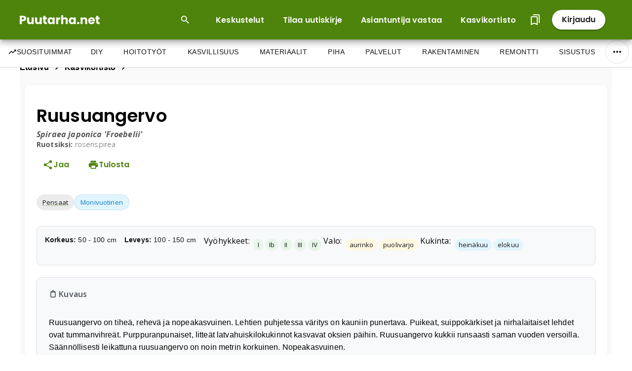

--- FILE ---
content_type: text/html; charset=utf-8
request_url: https://puutarha.net/kasvikortisto/kasvikortit/ruusuangervo/
body_size: 22889
content:
<!DOCTYPE html><html lang="fi" dir="ltr"><head><link rel="preload" as="image" imageSrcSet="/_next/image/?url=https%3A%2F%2Fcdn.rkt-prod.rakentaja.com%2Fmedia%2Foriginal_images%2Fpuutarhanet-logo-white.png&amp;w=256&amp;q=75 1x, /_next/image/?url=https%3A%2F%2Fcdn.rkt-prod.rakentaja.com%2Fmedia%2Foriginal_images%2Fpuutarhanet-logo-white.png&amp;w=384&amp;q=75 2x" data-next-head=""/><meta charSet="utf-8" data-next-head=""/><meta http-equiv="X-UA-Compatible" content="IE=edge" data-next-head=""/><meta name="theme-color" content="#4F840C" data-next-head=""/><link rel="apple-touch-icon" href="/favicon.ico" data-next-head=""/><link rel="icon" type="image/png" sizes="32x32" href="/favicon-32x32.png" data-next-head=""/><link rel="icon" type="image/png" sizes="16x16" href="/favicon-16x16.png" data-next-head=""/><link rel="mask-icon" href="/safari-pinned-tab.svg" color="#5bbad5" data-next-head=""/><meta name="mobile-web-app-capable" content="yes" data-next-head=""/><meta name="apple-mobile-web-app-status-bar-style" content="black" data-next-head=""/><meta name="viewport" content="initial-scale=1.0, width=device-width" data-next-head=""/><title data-next-head="">Ruusuangervo ‒ katso kasvikortti Puutarha.netistä</title><link rel="canonical" href="https://puutarha.net/kasvikortisto/kasvikortit/ruusuangervo/" data-next-head=""/><meta name="description" content="Tietoja kasvista ruusuangervo. Ruusuangervo on tiiviskasvuinen, rehevä ja nopeasti kasvava pensas. Sen lehdet puhkeavat kauniin punertavina ja muuttuvat myöhemmin tummanvihreiksi. Lehdet ovat puikeita, suippopäisiä ja hienohampaisia. Purppuranpunaiset, litteät kukinnot kehittyvät oksien kärkiin. Kukinta on runsasta saman vuoden kasvustoissa. Säännöllisellä leikkauksella kasvi pysyy noin metrin korkuisena." data-next-head=""/><meta name="date" content="2024-02-06T11:29:16.135Z" data-next-head=""/><meta name="lastmod" content="2025-05-04T21:51:46.126706+03:00" data-next-head=""/><meta property="og:type" content="website" data-next-head=""/><meta property="og:url" content="https://puutarha.net/kasvikortisto/kasvikortit/ruusuangervo/" data-next-head=""/><meta property="og:title" content="Ruusuangervo ‒ katso kasvikortti Puutarha.netistä" data-next-head=""/><meta property="og:description" content="Tietoja kasvista ruusuangervo. Ruusuangervo on tiiviskasvuinen, rehevä ja nopeasti kasvava pensas. Sen lehdet puhkeavat kauniin punertavina ja muuttuvat myöhemmin tummanvihreiksi. Lehdet ovat puikeita, suippopäisiä ja hienohampaisia. Purppuranpunaiset, litteät kukinnot kehittyvät oksien kärkiin. Kukinta on runsasta saman vuoden kasvustoissa. Säännöllisellä leikkauksella kasvi pysyy noin metrin korkuisena." data-next-head=""/><meta property="og:image" content="https://cdn.rkt-prod.rakentaja.com/media/images/628_5703.2e16d0ba.fill-1200x630.jpg" data-next-head=""/><meta property="og:image:width" content="778" data-next-head=""/><meta property="og:image:height" content="410" data-next-head=""/><meta property="og:image:alt" content="Ruusuangervo ‒ katso kasvikortti Puutarha.netistä" data-next-head=""/><meta name="twitter:card" content="summary_large_image" data-next-head=""/><meta name="twitter:url" content="https://puutarha.net/kasvikortisto/kasvikortit/ruusuangervo/" data-next-head=""/><meta name="twitter:title" content="Ruusuangervo ‒ katso kasvikortti Puutarha.netistä" data-next-head=""/><meta name="twitter:description" content="Tietoja kasvista ruusuangervo. Ruusuangervo on tiiviskasvuinen, rehevä ja nopeasti kasvava pensas. Sen lehdet puhkeavat kauniin punertavina ja muuttuvat myöhemmin tummanvihreiksi. Lehdet ovat puikeita, suippopäisiä ja hienohampaisia. Purppuranpunaiset, litteät kukinnot kehittyvät oksien kärkiin. Kukinta on runsasta saman vuoden kasvustoissa. Säännöllisellä leikkauksella kasvi pysyy noin metrin korkuisena." data-next-head=""/><meta name="twitter:image" content="https://cdn.rkt-prod.rakentaja.com/media/images/628_5703.2e16d0ba.fill-1200x630.jpg" data-next-head=""/><meta name="twitter:image:alt" content="Ruusuangervo ‒ katso kasvikortti Puutarha.netistä" data-next-head=""/><script type="application/ld+json" data-next-head="">{
  "@context": "https://schema.org",
  "@type": "taxon",
  "name": "Ruusuangervo ‒ katso kasvikortti Puutarha.netistä",
  "description": "Tietoja kasvista ruusuangervo. Ruusuangervo on tiiviskasvuinen, rehevä ja nopeasti kasvava pensas. Sen lehdet puhkeavat kauniin punertavina ja muuttuvat myöhemmin tummanvihreiksi. Lehdet ovat puikeita, suippopäisiä ja hienohampaisia. Purppuranpunaiset, litteät kukinnot kehittyvät oksien kärkiin. Kukinta on runsasta saman vuoden kasvustoissa. Säännöllisellä leikkauksella kasvi pysyy noin metrin korkuisena.",
  "image": "https://cdn.rkt-prod.rakentaja.com/media/images/628_5703.2e16d0ba.fill-1200x630.jpg",
  "mainEntityOfPage": {
    "@type": "WebPage",
    "@id": "https://puutarha.net/kasvikortisto/kasvikortit/ruusuangervo/"
  }
}</script><script type="application/ld+json" data-next-head="">{
  "@context": "https://schema.org",
  "@type": "BreadcrumbList",
  "itemListElement": [
    {
      "@type": "ListItem",
      "position": 1,
      "name": "Etusivu",
      "item": "https://Ruusuangervo"
    },
    {
      "@type": "ListItem",
      "position": 2,
      "name": "Ruusuangervo",
      "item": "https://puutarha.net/kasvikortisto/kasvikortit/ruusuangervo/"
    }
  ]
}</script><script type="application/ld+json" data-next-head="">{
  "@context": "https://schema.org",
  "@type": "Organization",
  "name": "Puutarha.net",
  "url": "",
  "logo": {
    "@type": "ImageObject",
    "url": "https://cdn.rkt-prod.rakentaja.com/media/original_images/puutarhanet-logo-white.png"
  },
  "description": "Puutarha.net on Suomen monipuolisin puutarhanhoidon, kasvien ja pihan suunnittelun tietopalvelu. Puutarha.net on täynnä tietoa pihan ja puutarhan suunnittelusta ja rakentamisesta tuhansien artikkelien muodossa. Yli 1 400 kasvikorttia sisältävä Puutarha.net Kasvikortisto palvelee niin yksityisiä henkilöitä, kuin yrityksiä ja oppilaitoksia, kasvien tunnistuksessa ja menestymisvyöhykkeiden tarkastelussa. Sivustolla toimii myös puutarhaharrastajien aktiivinen keskustelupalsta ja vastikään uudistettu kysy, vastaamme -palsta. Tule käymään ja viihtymään sivustolla.",
  "sameAs": [],
  "address": {
    "@type": "PostalAddress",
    "streetAddress": "PL 4",
    "postalCode": "28101",
    "addressLocality": "Pori",
    "addressCountry": "FI"
  },
  "vatID": "3454009-9"
}</script><link rel="apple-touch-icon" sizes="180x180" href="/apple-touch-icon.png" data-next-head=""/><link rel="icon" type="image/png" sizes="32x32" href="/favicon-32x32.png" data-next-head=""/><link rel="icon" type="image/png" sizes="16x16" href="/favicon-16x16.png" data-next-head=""/><link rel="manifest" href="/site.webmanifest" data-next-head=""/><meta name="viewport" content="width=device-width, initial-scale=1, viewport-fit=cover"/><meta name="theme-color" content="#667eea"/><meta name="apple-mobile-web-app-capable" content="yes"/><meta name="apple-mobile-web-app-status-bar-style" content="default"/><link rel="manifest" href="/site.webmanifest"/><link rel="preconnect" href="https://fonts.googleapis.com"/><link rel="preconnect" href="https://fonts.gstatic.com" crossorigin="anonymous"/><link rel="dns-prefetch" href="https://www.google-analytics.com"/><link rel="dns-prefetch" href="https://pagead2.googlesyndication.com"/><link rel="preload" href="https://fonts.googleapis.com/css2?family=Inter:wght@300;400;500;600;700&amp;display=swap" as="style"/><noscript><link href="https://fonts.googleapis.com/css2?family=Inter:wght@300;400;500;600;700&amp;display=swap" rel="stylesheet"/></noscript><link rel="preload" href="https://fonts.googleapis.com/icon?family=Material+Icons&amp;display=swap" as="style"/><noscript><link href="https://fonts.googleapis.com/icon?family=Material+Icons&amp;display=swap" rel="stylesheet"/></noscript><style>
              /* Critical mobile-first styles */
              :root {
                --font-inter: 'Inter', -apple-system, BlinkMacSystemFont, 'Segoe UI', 'Roboto', sans-serif;
              }
              
              body {
                margin: 0;
                padding: 0;
                font-family: var(--font-inter);
                font-display: swap;
                -webkit-font-smoothing: antialiased;
                -moz-osx-font-smoothing: grayscale;
                /* Removed overflow-x: hidden to prevent desktop scaling issues */
                /* Prevent FOIT by reserving space */
                line-height: 1.6;
                font-size: 16px;
                /* Support for safe areas and notches */
                padding-bottom: env(safe-area-inset-bottom);
              }
              
              /* Prevent FOUC */
              .ReactDOM-render-target {
                min-height: 100vh;
              }
              
              /* Loading state */
              .app-loading {
                position: fixed;
                top: 50%;
                left: 50%;
                transform: translate(-50%, -50%);
                font-size: 16px;
                color: #666;
              }
              
              /* Performance optimizations */
              * {
                box-sizing: border-box;
              }
              
              /* Prevent layout shifts with skeleton placeholders */
              .image-container {
                background-color: #f5f5f5;
                aspect-ratio: 16 / 9;
              }
              
              /* Optimize repaints and prevent CLS */
              img {
                content-visibility: auto;
                contain-intrinsic-size: 0 200px;
                /* Prevent image loading from causing layout shift */
                display: block;
                max-width: 100%;
                height: auto;
              }
              
              /* Loading skeleton for images */
              .image-loading {
                background: linear-gradient(90deg, #f0f0f0 25%, #e0e0e0 50%, #f0f0f0 75%);
                background-size: 200% 100%;
                animation: loading 2s infinite;
              }
              
              @keyframes loading {
                0% { background-position: 200% 0; }
                100% { background-position: -200% 0; }
              }
              
              /* Reduce repaints for ads */
              .ad-container {
                contain: layout style paint;
                isolation: isolate;
              }
              
              /* Header height reservation */
              .header-placeholder {
                height: 80px;
                background-color: #fff;
              }
              
              @media (max-width: 768px) {
                .header-placeholder {
                  height: 60px;
                }
              }
            </style><link rel="preload" href="/_next/static/media/eafabf029ad39a43-s.p.woff2" as="font" type="font/woff2" crossorigin="anonymous" data-next-font="size-adjust"/><link rel="preload" href="/_next/static/media/8888a3826f4a3af4-s.p.woff2" as="font" type="font/woff2" crossorigin="anonymous" data-next-font="size-adjust"/><link rel="preload" href="/_next/static/media/0484562807a97172-s.p.woff2" as="font" type="font/woff2" crossorigin="anonymous" data-next-font="size-adjust"/><link rel="preload" href="/_next/static/media/b957ea75a84b6ea7-s.p.woff2" as="font" type="font/woff2" crossorigin="anonymous" data-next-font="size-adjust"/><link rel="preload" href="/_next/static/media/068e44e63aee66d6-s.p.woff2" as="font" type="font/woff2" crossorigin="anonymous" data-next-font="size-adjust"/><link rel="preload" href="/_next/static/media/851c14db057e20c2-s.p.woff2" as="font" type="font/woff2" crossorigin="anonymous" data-next-font="size-adjust"/><link rel="preload" href="/_next/static/media/403511e41efd5e81-s.p.woff2" as="font" type="font/woff2" crossorigin="anonymous" data-next-font="size-adjust"/><link rel="preload" href="/_next/static/media/e807dee2426166ad-s.p.woff2" as="font" type="font/woff2" crossorigin="anonymous" data-next-font="size-adjust"/><link rel="preload" href="/_next/static/css/da5a648741b1a0f8.css" as="style"/><link rel="stylesheet" href="/_next/static/css/da5a648741b1a0f8.css" data-n-g=""/><noscript data-n-css=""></noscript><script defer="" nomodule="" src="/_next/static/chunks/polyfills-42372ed130431b0a.js"></script><script defer="" src="/_next/static/chunks/7296.b9e75de10fc12a38.js"></script><script defer="" src="/_next/static/chunks/6986.9ee081e637e07123.js"></script><script src="/_next/static/chunks/webpack-aef899bdfb5c11ee.js" defer=""></script><script src="/_next/static/chunks/framework-36e851ed4a9099a0.js" defer=""></script><script src="/_next/static/chunks/main-a841e5c77717b689.js" defer=""></script><script src="/_next/static/chunks/pages/_app-a1ef04927c205700.js" defer=""></script><script src="/_next/static/chunks/2513-fa1ff3e4816afaea.js" defer=""></script><script src="/_next/static/chunks/3726-53b9e449e9b594e3.js" defer=""></script><script src="/_next/static/chunks/pages/%5B...param%5D-1289ec3977d59be9.js" defer=""></script><script src="/_next/static/9kyfk3kabqs/_buildManifest.js" defer=""></script><script src="/_next/static/9kyfk3kabqs/_ssgManifest.js" defer=""></script><style id="__jsx-16963610b0a4e6cc">@media print{.header-main{display:none}body{margin:0;padding:0}.main-content{visibility:visible}}</style></head><body><div id="__next"><div class="__variable_6bee3b __variable_4051ee"><style data-emotion="css-global tx9qy1">html{-webkit-font-smoothing:antialiased;-moz-osx-font-smoothing:grayscale;box-sizing:border-box;-webkit-text-size-adjust:100%;}*,*::before,*::after{box-sizing:inherit;}strong,b{font-weight:700;}body{margin:0;color:#000000;font-family:Open Sans,system-ui,sans-serif;font-size:1rem;line-height:1.625;font-weight:400;letter-spacing:0.15px;background-color:#fff;}@media print{body{background-color:#fff;}}body::backdrop{background-color:#fff;}h1{color:#000;font-weight:600;font-size:2.25rem;word-break:break-word;margin-top:.5em;}h2{color:#000;font-family:Poppins,system-ui,sans-serif;font-weight:600;line-height:1.15;font-size:2rem;padding:0 0 20px 0;word-break:break-word;}@media (max-width:800px){h2{font-size:1.5rem;line-height:1.2;}}@media (max-width:600px){h2{font-size:1.25rem;}}h3{color:#000;line-height:1.125;font-weight:600;margin:0;padding:0 0 20px 0;font-size:1.25rem;}h4{color:#000;line-height:1.125;font-weight:bold;}h5{color:#000;line-height:1.125;font-weight:bold;}h6{color:#000;line-height:1.125;font-weight:bold;}p{color:#000000;letter-spacing:0.15px;font-size:1rem;margin:0;padding:0 0 20px 0;}a{color:#000000;}a:hover{color:#000000;}blockquote{border-left:4px solid #4F840C;margin-left:0;padding-left:16px;}pre{font-family:monospace;overflow-x:auto;}pre code{color:inherit;}code{font-family:monospace;font-size:inherit;}table{width:100%;border-collapse:separate;border-spacing:0;}th{text-align:left;border-bottom-style:solid;}td{text-align:left;border-bottom-style:solid;}img{max-width:100%;}</style><style data-emotion="css 79elbk">.css-79elbk{position:relative;}</style><div class="MuiBox-root css-79elbk"><style data-emotion="css 1h7vr4f">.css-1h7vr4f{-webkit-align-items:center;-webkit-box-align:center;-ms-flex-align:center;align-items:center;display:-webkit-box;display:-webkit-flex;display:-ms-flexbox;display:flex;-webkit-flex-direction:column;-ms-flex-direction:column;flex-direction:column;-webkit-box-pack:center;-ms-flex-pack:center;-webkit-justify-content:center;justify-content:center;min-height:100vh;}</style><div class="MuiBox-root css-1h7vr4f"><style data-emotion="css zyzng3">.css-zyzng3{position:fixed;top:0;left:0;right:0;width:100%;z-index:1001;background-color:#fff;-webkit-transition:-webkit-transform 0.3s ease-in-out;transition:transform 0.3s ease-in-out;}</style><header class="MuiBox-root css-zyzng3"><style data-emotion="css 1eaa3sn">.css-1eaa3sn{width:100%;position:relative;min-height:80px;will-change:transform;-webkit-backface-visibility:hidden;backface-visibility:hidden;z-index:1002;}</style><div class="header-main MuiBox-root css-1eaa3sn"><style data-emotion="css 427vy9">.css-427vy9{background-color:#4F840C;box-shadow:0px 5px 5px -3px rgba(0, 0, 0, 0.2),0px 8px 10px 1px rgba(0, 0, 0, 0.14),0px 3px 14px 2px rgba(0, 0, 0, 0.12);position:relative;z-index:1002;-webkit-transition:all 0.2s ease;transition:all 0.2s ease;padding-left:16px;padding-right:16px;}</style><div class="MuiBox-root css-427vy9"><style data-emotion="css lza4ve">.css-lza4ve{width:100%;margin-left:auto;box-sizing:border-box;margin-right:auto;display:block;padding-left:16px;padding-right:16px;max-width:1340px;}@media (min-width:640px){.css-lza4ve{padding-left:24px;padding-right:24px;}}@media (min-width:1280px){.css-lza4ve{max-width:1280px;}}@media (min-width:1280px){.css-lza4ve{max-width:1340px;}}</style><div class="MuiContainer-root MuiContainer-maxWidthLg css-lza4ve"><style data-emotion="css lu2j59">.css-lu2j59{display:-webkit-box;display:-webkit-flex;display:-ms-flexbox;display:flex;-webkit-box-pack:justify;-webkit-justify-content:space-between;justify-content:space-between;min-height:60px;position:relative;-webkit-align-items:center;-webkit-box-align:center;-ms-flex-align:center;align-items:center;font-family:Poppins,system-ui,sans-serif;}</style><nav class="MuiBox-root css-lu2j59"><style data-emotion="css pu03g5">.css-pu03g5{cursor:pointer;-webkit-align-items:center;-webkit-box-align:center;-ms-flex-align:center;align-items:center;-webkit-transition:width 0.25s linear;transition:width 0.25s linear;display:-webkit-inline-box;display:-webkit-inline-flex;display:-ms-inline-flexbox;display:inline-flex;height:100%;}.css-pu03g5:hover,.css-pu03g5:hover *{-webkit-text-decoration:underline!important;text-decoration:underline!important;}</style><a class="internal-link MuiBox-root css-pu03g5" href="/"><img alt="Puutarha.net logo white" width="162" height="26" decoding="async" data-nimg="1" style="color:transparent;max-width:initial" srcSet="/_next/image/?url=https%3A%2F%2Fcdn.rkt-prod.rakentaja.com%2Fmedia%2Foriginal_images%2Fpuutarhanet-logo-white.png&amp;w=256&amp;q=75 1x, /_next/image/?url=https%3A%2F%2Fcdn.rkt-prod.rakentaja.com%2Fmedia%2Foriginal_images%2Fpuutarhanet-logo-white.png&amp;w=384&amp;q=75 2x" src="/_next/image/?url=https%3A%2F%2Fcdn.rkt-prod.rakentaja.com%2Fmedia%2Foriginal_images%2Fpuutarhanet-logo-white.png&amp;w=384&amp;q=75"/></a><style data-emotion="css 1sdpmx6">.css-1sdpmx6{display:-webkit-inline-box;display:-webkit-inline-flex;display:-ms-inline-flexbox;display:inline-flex;-webkit-align-items:center;-webkit-box-align:center;-ms-flex-align:center;align-items:center;list-style-type:none;margin:0px;gap:8px;}</style><ul class="MuiBox-root css-1sdpmx6"><style data-emotion="css gjurp0">.css-gjurp0{margin-right:16px;}.css-gjurp0 button{color:#fff;border-radius:8px;min-height:40px;padding:8px 16px;}.css-gjurp0 button:hover{background-color:rgba(255, 255, 255, 0.1);-webkit-transform:translateY(-1px);-moz-transform:translateY(-1px);-ms-transform:translateY(-1px);transform:translateY(-1px);}.css-gjurp0 button .MuiSvgIcon-root{margin-right:8px;}</style><li class="MuiBox-root css-gjurp0"><style data-emotion="css 1wf493t">.css-1wf493t{text-align:center;-webkit-flex:0 0 auto;-ms-flex:0 0 auto;flex:0 0 auto;font-size:1.5rem;padding:8px;border-radius:50%;overflow:visible;color:rgba(0, 0, 0, 0.54);-webkit-transition:background-color 150ms cubic-bezier(0.4, 0, 0.2, 1) 0ms;transition:background-color 150ms cubic-bezier(0.4, 0, 0.2, 1) 0ms;}.css-1wf493t:hover{background-color:rgba(0, 0, 0, 0.04);}@media (hover: none){.css-1wf493t:hover{background-color:transparent;}}.css-1wf493t.Mui-disabled{background-color:transparent;color:rgba(0, 0, 0, 0.26);}</style><style data-emotion="css 1yxmbwk">.css-1yxmbwk{display:-webkit-inline-box;display:-webkit-inline-flex;display:-ms-inline-flexbox;display:inline-flex;-webkit-align-items:center;-webkit-box-align:center;-ms-flex-align:center;align-items:center;-webkit-box-pack:center;-ms-flex-pack:center;-webkit-justify-content:center;justify-content:center;position:relative;box-sizing:border-box;-webkit-tap-highlight-color:transparent;background-color:transparent;outline:0;border:0;margin:0;border-radius:0;padding:0;cursor:pointer;-webkit-user-select:none;-moz-user-select:none;-ms-user-select:none;user-select:none;vertical-align:middle;-moz-appearance:none;-webkit-appearance:none;-webkit-text-decoration:none;text-decoration:none;color:inherit;text-align:center;-webkit-flex:0 0 auto;-ms-flex:0 0 auto;flex:0 0 auto;font-size:1.5rem;padding:8px;border-radius:50%;overflow:visible;color:rgba(0, 0, 0, 0.54);-webkit-transition:background-color 150ms cubic-bezier(0.4, 0, 0.2, 1) 0ms;transition:background-color 150ms cubic-bezier(0.4, 0, 0.2, 1) 0ms;}.css-1yxmbwk::-moz-focus-inner{border-style:none;}.css-1yxmbwk.Mui-disabled{pointer-events:none;cursor:default;}@media print{.css-1yxmbwk{-webkit-print-color-adjust:exact;color-adjust:exact;}}.css-1yxmbwk:hover{background-color:rgba(0, 0, 0, 0.04);}@media (hover: none){.css-1yxmbwk:hover{background-color:transparent;}}.css-1yxmbwk.Mui-disabled{background-color:transparent;color:rgba(0, 0, 0, 0.26);}</style><button class="MuiButtonBase-root MuiIconButton-root MuiIconButton-sizeMedium css-1yxmbwk" tabindex="0" type="button" aria-label="Open search input"><svg viewBox="0 0 24 24" style="width:22px;height:22px" aria-labelledby="icon_labelledby_site-search-icon-hidden"><title id="icon_labelledby_site-search-icon-hidden">Hae sivustolta</title><path d="M9.5,3A6.5,6.5 0 0,1 16,9.5C16,11.11 15.41,12.59 14.44,13.73L14.71,14H15.5L20.5,19L19,20.5L14,15.5V14.71L13.73,14.44C12.59,15.41 11.11,16 9.5,16A6.5,6.5 0 0,1 3,9.5A6.5,6.5 0 0,1 9.5,3M9.5,5C7,5 5,7 5,9.5C5,12 7,14 9.5,14C12,14 14,12 14,9.5C14,7 12,5 9.5,5Z" style="fill:currentColor"></path></svg></button><style data-emotion="css 1f4wwoj">.css-1f4wwoj{padding:0px;display:none;}</style><div class="MuiBox-root css-1f4wwoj"><style data-emotion="css-global 1prfaxn">@-webkit-keyframes mui-auto-fill{from{display:block;}}@keyframes mui-auto-fill{from{display:block;}}@-webkit-keyframes mui-auto-fill-cancel{from{display:block;}}@keyframes mui-auto-fill-cancel{from{display:block;}}</style><style data-emotion="css 11pndx4">.css-11pndx4{color:#111111;font-family:Open Sans,system-ui,sans-serif;font-size:1rem;line-height:1.4375em;font-weight:400;letter-spacing:0.15px;margin:0;box-sizing:border-box;position:relative;cursor:text;display:-webkit-inline-box;display:-webkit-inline-flex;display:-ms-inline-flexbox;display:inline-flex;-webkit-align-items:center;-webkit-box-align:center;-ms-flex-align:center;align-items:center;position:relative;border-radius:5px;padding-left:14px;margin-left:0px;border-radius:16px!important;border-width:1px;border-color:#fff!important;color:#4F840C!important;background-color:#fff!important;}.css-11pndx4.Mui-disabled{color:rgba(0, 0, 0, 0.38);cursor:default;}.css-11pndx4:hover .MuiOutlinedInput-notchedOutline{border-color:#111111;}@media (hover: none){.css-11pndx4:hover .MuiOutlinedInput-notchedOutline{border-color:rgba(0, 0, 0, 0.23);}}.css-11pndx4.Mui-focused .MuiOutlinedInput-notchedOutline{border-color:#fff;border-width:2px;}.css-11pndx4.Mui-error .MuiOutlinedInput-notchedOutline{border-color:#ff4186;}.css-11pndx4.Mui-disabled .MuiOutlinedInput-notchedOutline{border-color:rgba(0, 0, 0, 0.26);}@media (min-width:350px){.css-11pndx4{width:100%;}}@media (min-width:480px){.css-11pndx4{width:100%;}}@media (min-width:640px){.css-11pndx4{width:100%;}}@media (min-width:1000px){.css-11pndx4{width:100%;}}</style><div aria-label="search" class="MuiInputBase-root MuiOutlinedInput-root MuiInputBase-colorSecondary MuiInputBase-sizeSmall MuiInputBase-adornedStart css-11pndx4"><style data-emotion="css tpe7ay">.css-tpe7ay{display:-webkit-box;display:-webkit-flex;display:-ms-flexbox;display:flex;height:0.01em;max-height:2em;-webkit-align-items:center;-webkit-box-align:center;-ms-flex-align:center;align-items:center;white-space:nowrap;color:rgba(0, 0, 0, 0.54);margin-right:8px;padding:0px 0px;color:#fff;}</style><div class="MuiInputAdornment-root MuiInputAdornment-positionStart css-tpe7ay"><span class="notranslate">​</span><style data-emotion="css 1d6lan2">.css-1d6lan2{text-align:center;-webkit-flex:0 0 auto;-ms-flex:0 0 auto;flex:0 0 auto;font-size:1.5rem;padding:8px;border-radius:50%;overflow:visible;color:rgba(0, 0, 0, 0.54);-webkit-transition:background-color 150ms cubic-bezier(0.4, 0, 0.2, 1) 0ms;transition:background-color 150ms cubic-bezier(0.4, 0, 0.2, 1) 0ms;color:#fff;padding:0px 0px;}.css-1d6lan2:hover{background-color:rgba(0, 0, 0, 0.04);}@media (hover: none){.css-1d6lan2:hover{background-color:transparent;}}.css-1d6lan2:hover{background-color:rgba(255, 255, 255, 0.04);}@media (hover: none){.css-1d6lan2:hover{background-color:transparent;}}.css-1d6lan2.Mui-disabled{background-color:transparent;color:rgba(0, 0, 0, 0.26);}</style><style data-emotion="css rjclp0">.css-rjclp0{display:-webkit-inline-box;display:-webkit-inline-flex;display:-ms-inline-flexbox;display:inline-flex;-webkit-align-items:center;-webkit-box-align:center;-ms-flex-align:center;align-items:center;-webkit-box-pack:center;-ms-flex-pack:center;-webkit-justify-content:center;justify-content:center;position:relative;box-sizing:border-box;-webkit-tap-highlight-color:transparent;background-color:transparent;outline:0;border:0;margin:0;border-radius:0;padding:0;cursor:pointer;-webkit-user-select:none;-moz-user-select:none;-ms-user-select:none;user-select:none;vertical-align:middle;-moz-appearance:none;-webkit-appearance:none;-webkit-text-decoration:none;text-decoration:none;color:inherit;text-align:center;-webkit-flex:0 0 auto;-ms-flex:0 0 auto;flex:0 0 auto;font-size:1.5rem;padding:8px;border-radius:50%;overflow:visible;color:rgba(0, 0, 0, 0.54);-webkit-transition:background-color 150ms cubic-bezier(0.4, 0, 0.2, 1) 0ms;transition:background-color 150ms cubic-bezier(0.4, 0, 0.2, 1) 0ms;color:#fff;padding:0px 0px;}.css-rjclp0::-moz-focus-inner{border-style:none;}.css-rjclp0.Mui-disabled{pointer-events:none;cursor:default;}@media print{.css-rjclp0{-webkit-print-color-adjust:exact;color-adjust:exact;}}.css-rjclp0:hover{background-color:rgba(0, 0, 0, 0.04);}@media (hover: none){.css-rjclp0:hover{background-color:transparent;}}.css-rjclp0:hover{background-color:rgba(255, 255, 255, 0.04);}@media (hover: none){.css-rjclp0:hover{background-color:transparent;}}.css-rjclp0.Mui-disabled{background-color:transparent;color:rgba(0, 0, 0, 0.26);}</style><button class="MuiButtonBase-root Mui-disabled MuiIconButton-root Mui-disabled MuiIconButton-colorSecondary MuiIconButton-sizeMedium css-rjclp0" tabindex="-1" type="button" disabled="" value="Etsi"><svg viewBox="0 0 24 24" style="width:22px;height:22px" aria-labelledby="icon_labelledby_site-search-icon"><title id="icon_labelledby_site-search-icon">Suorita haku</title><path d="M9.5,3A6.5,6.5 0 0,1 16,9.5C16,11.11 15.41,12.59 14.44,13.73L14.71,14H15.5L20.5,19L19,20.5L14,15.5V14.71L13.73,14.44C12.59,15.41 11.11,16 9.5,16A6.5,6.5 0 0,1 3,9.5A6.5,6.5 0 0,1 9.5,3M9.5,5C7,5 5,7 5,9.5C5,12 7,14 9.5,14C12,14 14,12 14,9.5C14,7 12,5 9.5,5Z" style="fill:#4F840C"></path></svg></button></div><style data-emotion="css f2zrvi">.css-f2zrvi{font:inherit;letter-spacing:inherit;color:currentColor;padding:4px 0 5px;border:0;box-sizing:content-box;background:none;height:1.4375em;margin:0;-webkit-tap-highlight-color:transparent;display:block;min-width:0;width:100%;-webkit-animation-name:mui-auto-fill-cancel;animation-name:mui-auto-fill-cancel;-webkit-animation-duration:10ms;animation-duration:10ms;padding-top:1px;-moz-appearance:textfield;padding:8.5px 14px;padding-left:0;}.css-f2zrvi::-webkit-input-placeholder{color:currentColor;opacity:0.42;-webkit-transition:opacity 200ms cubic-bezier(0.4, 0, 0.2, 1) 0ms;transition:opacity 200ms cubic-bezier(0.4, 0, 0.2, 1) 0ms;}.css-f2zrvi::-moz-placeholder{color:currentColor;opacity:0.42;-webkit-transition:opacity 200ms cubic-bezier(0.4, 0, 0.2, 1) 0ms;transition:opacity 200ms cubic-bezier(0.4, 0, 0.2, 1) 0ms;}.css-f2zrvi:-ms-input-placeholder{color:currentColor;opacity:0.42;-webkit-transition:opacity 200ms cubic-bezier(0.4, 0, 0.2, 1) 0ms;transition:opacity 200ms cubic-bezier(0.4, 0, 0.2, 1) 0ms;}.css-f2zrvi::-ms-input-placeholder{color:currentColor;opacity:0.42;-webkit-transition:opacity 200ms cubic-bezier(0.4, 0, 0.2, 1) 0ms;transition:opacity 200ms cubic-bezier(0.4, 0, 0.2, 1) 0ms;}.css-f2zrvi:focus{outline:0;}.css-f2zrvi:invalid{box-shadow:none;}.css-f2zrvi::-webkit-search-decoration{-webkit-appearance:none;}label[data-shrink=false]+.MuiInputBase-formControl .css-f2zrvi::-webkit-input-placeholder{opacity:0!important;}label[data-shrink=false]+.MuiInputBase-formControl .css-f2zrvi::-moz-placeholder{opacity:0!important;}label[data-shrink=false]+.MuiInputBase-formControl .css-f2zrvi:-ms-input-placeholder{opacity:0!important;}label[data-shrink=false]+.MuiInputBase-formControl .css-f2zrvi::-ms-input-placeholder{opacity:0!important;}label[data-shrink=false]+.MuiInputBase-formControl .css-f2zrvi:focus::-webkit-input-placeholder{opacity:0.42;}label[data-shrink=false]+.MuiInputBase-formControl .css-f2zrvi:focus::-moz-placeholder{opacity:0.42;}label[data-shrink=false]+.MuiInputBase-formControl .css-f2zrvi:focus:-ms-input-placeholder{opacity:0.42;}label[data-shrink=false]+.MuiInputBase-formControl .css-f2zrvi:focus::-ms-input-placeholder{opacity:0.42;}.css-f2zrvi.Mui-disabled{opacity:1;-webkit-text-fill-color:rgba(0, 0, 0, 0.38);}.css-f2zrvi:-webkit-autofill{-webkit-animation-duration:5000s;animation-duration:5000s;-webkit-animation-name:mui-auto-fill;animation-name:mui-auto-fill;}.css-f2zrvi:-webkit-autofill{border-radius:inherit;}</style><input name="searchinit" placeholder="Etsi sivustolta" type="search" aria-label="Search" class="MuiInputBase-input MuiOutlinedInput-input MuiInputBase-inputTypeSearch MuiInputBase-inputSizeSmall MuiInputBase-inputAdornedStart css-f2zrvi" value=""/><style data-emotion="css 19w1uun">.css-19w1uun{border-color:rgba(0, 0, 0, 0.23);}</style><style data-emotion="css igs3ac">.css-igs3ac{text-align:left;position:absolute;bottom:0;right:0;top:-5px;left:0;margin:0;padding:0 8px;pointer-events:none;border-radius:inherit;border-style:solid;border-width:1px;overflow:hidden;min-width:0%;border-color:rgba(0, 0, 0, 0.23);}</style><fieldset aria-hidden="true" class="MuiOutlinedInput-notchedOutline css-igs3ac"><style data-emotion="css ihdtdm">.css-ihdtdm{float:unset;width:auto;overflow:hidden;padding:0;line-height:11px;-webkit-transition:width 150ms cubic-bezier(0.0, 0, 0.2, 1) 0ms;transition:width 150ms cubic-bezier(0.0, 0, 0.2, 1) 0ms;}</style><legend class="css-ihdtdm"><span class="notranslate">​</span></legend></fieldset></div></div></li><li class="MuiBox-root css-0"><style data-emotion="css 8eb88c">.css-8eb88c{cursor:pointer;-webkit-text-decoration:none;text-decoration:none;overflow:hidden;color:#fff;display:-webkit-box;display:-webkit-flex;display:-ms-flexbox;display:flex;padding:8px 14px;}.css-8eb88c button{color:#fff;border-radius:4px;}</style><a class="external-link MuiBox-root css-8eb88c" href="https://keskustelut.puutarha.net/" target="_blank" rel="noopener noreferrer"><style data-emotion="css 1l1rfij">.css-1l1rfij{padding:5px;color:#fff;font-weight:600;-webkit-transition:color .4s ease-in-out;transition:color .4s ease-in-out;white-space:nowrap;}</style><span class="MuiBox-root css-1l1rfij">Keskustelut</span></a></li><li class="MuiBox-root css-0"><style data-emotion="css 1ep0l1b">.css-1ep0l1b{cursor:pointer;-webkit-text-decoration:none;text-decoration:none;overflow:hidden;color:#fff;display:-webkit-box;display:-webkit-flex;display:-ms-flexbox;display:flex;padding:8px 14px;}.css-1ep0l1b:hover,.css-1ep0l1b:hover *{-webkit-text-decoration:underline!important;text-decoration:underline!important;}.css-1ep0l1b button{color:#fff;border-radius:4px;}</style><a class="internal-link MuiBox-root css-1ep0l1b" href="/artikkelit/tilaa-uutiskirje-pupu/"><span class="MuiBox-root css-1l1rfij">Tilaa uutiskirje</span></a></li><li class="MuiBox-root css-0"><a class="external-link MuiBox-root css-8eb88c" href="https://vastauspalvelu.puutarha.net" target="_blank" rel="noopener noreferrer"><span class="MuiBox-root css-1l1rfij">Asiantuntija vastaa</span></a></li><li class="MuiBox-root css-0"><a class="internal-link MuiBox-root css-1ep0l1b" href="/kasvikortisto/"><span class="MuiBox-root css-1l1rfij">Kasvikortisto</span></a></li><style data-emotion="css 9sj011">.css-9sj011{-webkit-align-items:center;-webkit-box-align:center;-ms-flex-align:center;align-items:center;display:-webkit-box;display:-webkit-flex;display:-ms-flexbox;display:flex;margin-left:auto;margin-right:8px;}</style><li class="MuiBox-root css-9sj011"><style data-emotion="css 1rnmn9g">.css-1rnmn9g{text-align:center;-webkit-flex:0 0 auto;-ms-flex:0 0 auto;flex:0 0 auto;font-size:1.5rem;padding:8px;border-radius:50%;overflow:visible;color:rgba(0, 0, 0, 0.54);-webkit-transition:background-color 150ms cubic-bezier(0.4, 0, 0.2, 1) 0ms;transition:background-color 150ms cubic-bezier(0.4, 0, 0.2, 1) 0ms;color:#fff;padding:8px;border-radius:8px;}.css-1rnmn9g:hover{background-color:rgba(0, 0, 0, 0.04);}@media (hover: none){.css-1rnmn9g:hover{background-color:transparent;}}.css-1rnmn9g.Mui-disabled{background-color:transparent;color:rgba(0, 0, 0, 0.26);}.css-1rnmn9g:hover{background-color:rgba(255, 255, 255, 0.1);}</style><style data-emotion="css 1c4qts3">.css-1c4qts3{display:-webkit-inline-box;display:-webkit-inline-flex;display:-ms-inline-flexbox;display:inline-flex;-webkit-align-items:center;-webkit-box-align:center;-ms-flex-align:center;align-items:center;-webkit-box-pack:center;-ms-flex-pack:center;-webkit-justify-content:center;justify-content:center;position:relative;box-sizing:border-box;-webkit-tap-highlight-color:transparent;background-color:transparent;outline:0;border:0;margin:0;border-radius:0;padding:0;cursor:pointer;-webkit-user-select:none;-moz-user-select:none;-ms-user-select:none;user-select:none;vertical-align:middle;-moz-appearance:none;-webkit-appearance:none;-webkit-text-decoration:none;text-decoration:none;color:inherit;text-align:center;-webkit-flex:0 0 auto;-ms-flex:0 0 auto;flex:0 0 auto;font-size:1.5rem;padding:8px;border-radius:50%;overflow:visible;color:rgba(0, 0, 0, 0.54);-webkit-transition:background-color 150ms cubic-bezier(0.4, 0, 0.2, 1) 0ms;transition:background-color 150ms cubic-bezier(0.4, 0, 0.2, 1) 0ms;color:#fff;padding:8px;border-radius:8px;}.css-1c4qts3::-moz-focus-inner{border-style:none;}.css-1c4qts3.Mui-disabled{pointer-events:none;cursor:default;}@media print{.css-1c4qts3{-webkit-print-color-adjust:exact;color-adjust:exact;}}.css-1c4qts3:hover{background-color:rgba(0, 0, 0, 0.04);}@media (hover: none){.css-1c4qts3:hover{background-color:transparent;}}.css-1c4qts3.Mui-disabled{background-color:transparent;color:rgba(0, 0, 0, 0.26);}.css-1c4qts3:hover{background-color:rgba(255, 255, 255, 0.1);}</style><button class="MuiButtonBase-root MuiIconButton-root MuiIconButton-sizeMedium css-1c4qts3" tabindex="0" type="button" aria-label="Tallennetut artikkelit"><style data-emotion="css d2acld">.css-d2acld{position:relative;display:-webkit-inline-box;display:-webkit-inline-flex;display:-ms-inline-flexbox;display:inline-flex;vertical-align:middle;-webkit-flex-shrink:0;-ms-flex-negative:0;flex-shrink:0;}.css-d2acld .MuiBadge-badge{font-size:0.7rem;min-width:18px;height:18px;}</style><span class="MuiBadge-root css-d2acld"><svg viewBox="0 0 24 24" style="width:1.5rem;height:1.5rem" role="presentation"><path d="M9,1H19A2,2 0 0,1 21,3V19L19,18.13V3H7A2,2 0 0,1 9,1M15,20V7H5V20L10,17.82L15,20M15,5C16.11,5 17,5.9 17,7V23L10,20L3,23V7A2,2 0 0,1 5,5H15Z" style="fill:currentColor"></path></svg><style data-emotion="css 1cor2hq">.css-1cor2hq{display:-webkit-box;display:-webkit-flex;display:-ms-flexbox;display:flex;-webkit-flex-direction:row;-ms-flex-direction:row;flex-direction:row;-webkit-box-flex-wrap:wrap;-webkit-flex-wrap:wrap;-ms-flex-wrap:wrap;flex-wrap:wrap;-webkit-box-pack:center;-ms-flex-pack:center;-webkit-justify-content:center;justify-content:center;-webkit-align-content:center;-ms-flex-line-pack:center;align-content:center;-webkit-align-items:center;-webkit-box-align:center;-ms-flex-align:center;align-items:center;position:absolute;box-sizing:border-box;font-family:Open Sans,system-ui,sans-serif;font-weight:500;font-size:0.75rem;min-width:20px;line-height:1;padding:0 6px;height:20px;border-radius:10px;z-index:1;-webkit-transition:-webkit-transform 225ms cubic-bezier(0.4, 0, 0.2, 1) 0ms;transition:transform 225ms cubic-bezier(0.4, 0, 0.2, 1) 0ms;background-color:#fff;color:rgba(0, 0, 0, 0.87);top:0;right:0;-webkit-transform:scale(1) translate(50%, -50%);-moz-transform:scale(1) translate(50%, -50%);-ms-transform:scale(1) translate(50%, -50%);transform:scale(1) translate(50%, -50%);transform-origin:100% 0%;-webkit-transition:-webkit-transform 195ms cubic-bezier(0.4, 0, 0.2, 1) 0ms;transition:transform 195ms cubic-bezier(0.4, 0, 0.2, 1) 0ms;}.css-1cor2hq.MuiBadge-invisible{-webkit-transform:scale(0) translate(50%, -50%);-moz-transform:scale(0) translate(50%, -50%);-ms-transform:scale(0) translate(50%, -50%);transform:scale(0) translate(50%, -50%);}</style><span class="MuiBadge-badge MuiBadge-standard MuiBadge-invisible MuiBadge-anchorOriginTopRight MuiBadge-anchorOriginTopRightRectangular MuiBadge-overlapRectangular MuiBadge-colorSecondary css-1cor2hq"></span></span></button></li><style data-emotion="css pr15us">.css-pr15us{-webkit-align-items:center;-webkit-box-align:center;-ms-flex-align:center;align-items:center;border-radius:8px;display:-webkit-box;display:-webkit-flex;display:-ms-flexbox;display:flex;-webkit-flex-direction:column;-ms-flex-direction:column;flex-direction:column;height:80px;-webkit-box-pack:center;-ms-flex-pack:center;-webkit-justify-content:center;justify-content:center;min-width:120px;margin-right:8px;}</style><li class="MuiBox-root css-pr15us"><style data-emotion="css 1gpw3es">.css-1gpw3es{font-family:Poppins,system-ui,sans-serif;font-size:1rem;line-height:1.5;font-weight:600;text-transform:uppercase;min-width:64px;padding:6px 16px;border-radius:5px;-webkit-transition:background-color 250ms cubic-bezier(0.4, 0, 0.2, 1) 0ms,box-shadow 250ms cubic-bezier(0.4, 0, 0.2, 1) 0ms,border-color 250ms cubic-bezier(0.4, 0, 0.2, 1) 0ms,color 250ms cubic-bezier(0.4, 0, 0.2, 1) 0ms;transition:background-color 250ms cubic-bezier(0.4, 0, 0.2, 1) 0ms,box-shadow 250ms cubic-bezier(0.4, 0, 0.2, 1) 0ms,border-color 250ms cubic-bezier(0.4, 0, 0.2, 1) 0ms,color 250ms cubic-bezier(0.4, 0, 0.2, 1) 0ms;color:rgba(0, 0, 0, 0.87);background-color:#fff;box-shadow:0px 3px 1px -2px rgba(0,0,0,0.2),0px 2px 2px 0px rgba(0,0,0,0.14),0px 1px 5px 0px rgba(0,0,0,0.12);text-transform:none;border-radius:20px;padding:8px 20px;min-height:40px;}.css-1gpw3es:hover{-webkit-text-decoration:none;text-decoration:none;background-color:#a8a8a8;box-shadow:0px 2px 4px -1px rgba(0,0,0,0.2),0px 4px 5px 0px rgba(0,0,0,0.14),0px 1px 10px 0px rgba(0,0,0,0.12);}@media (hover: none){.css-1gpw3es:hover{background-color:#fff;}}.css-1gpw3es:active{box-shadow:0px 5px 5px -3px rgba(0,0,0,0.2),0px 8px 10px 1px rgba(0,0,0,0.14),0px 3px 14px 2px rgba(0,0,0,0.12);}.css-1gpw3es.Mui-focusVisible{box-shadow:0px 3px 5px -1px rgba(0,0,0,0.2),0px 6px 10px 0px rgba(0,0,0,0.14),0px 1px 18px 0px rgba(0,0,0,0.12);}.css-1gpw3es.Mui-disabled{color:rgba(0, 0, 0, 0.26);box-shadow:none;background-color:rgba(0, 0, 0, 0.12);}.css-1gpw3es:hover{-webkit-transform:translateY(-1px);-moz-transform:translateY(-1px);-ms-transform:translateY(-1px);transform:translateY(-1px);box-shadow:0 4px 8px rgba(0, 0, 0, 0.1);}</style><style data-emotion="css 1i0yq59">.css-1i0yq59{display:-webkit-inline-box;display:-webkit-inline-flex;display:-ms-inline-flexbox;display:inline-flex;-webkit-align-items:center;-webkit-box-align:center;-ms-flex-align:center;align-items:center;-webkit-box-pack:center;-ms-flex-pack:center;-webkit-justify-content:center;justify-content:center;position:relative;box-sizing:border-box;-webkit-tap-highlight-color:transparent;background-color:transparent;outline:0;border:0;margin:0;border-radius:0;padding:0;cursor:pointer;-webkit-user-select:none;-moz-user-select:none;-ms-user-select:none;user-select:none;vertical-align:middle;-moz-appearance:none;-webkit-appearance:none;-webkit-text-decoration:none;text-decoration:none;color:inherit;font-family:Poppins,system-ui,sans-serif;font-size:1rem;line-height:1.5;font-weight:600;text-transform:uppercase;min-width:64px;padding:6px 16px;border-radius:5px;-webkit-transition:background-color 250ms cubic-bezier(0.4, 0, 0.2, 1) 0ms,box-shadow 250ms cubic-bezier(0.4, 0, 0.2, 1) 0ms,border-color 250ms cubic-bezier(0.4, 0, 0.2, 1) 0ms,color 250ms cubic-bezier(0.4, 0, 0.2, 1) 0ms;transition:background-color 250ms cubic-bezier(0.4, 0, 0.2, 1) 0ms,box-shadow 250ms cubic-bezier(0.4, 0, 0.2, 1) 0ms,border-color 250ms cubic-bezier(0.4, 0, 0.2, 1) 0ms,color 250ms cubic-bezier(0.4, 0, 0.2, 1) 0ms;color:rgba(0, 0, 0, 0.87);background-color:#fff;box-shadow:0px 3px 1px -2px rgba(0,0,0,0.2),0px 2px 2px 0px rgba(0,0,0,0.14),0px 1px 5px 0px rgba(0,0,0,0.12);text-transform:none;border-radius:20px;padding:8px 20px;min-height:40px;}.css-1i0yq59::-moz-focus-inner{border-style:none;}.css-1i0yq59.Mui-disabled{pointer-events:none;cursor:default;}@media print{.css-1i0yq59{-webkit-print-color-adjust:exact;color-adjust:exact;}}.css-1i0yq59:hover{-webkit-text-decoration:none;text-decoration:none;background-color:#a8a8a8;box-shadow:0px 2px 4px -1px rgba(0,0,0,0.2),0px 4px 5px 0px rgba(0,0,0,0.14),0px 1px 10px 0px rgba(0,0,0,0.12);}@media (hover: none){.css-1i0yq59:hover{background-color:#fff;}}.css-1i0yq59:active{box-shadow:0px 5px 5px -3px rgba(0,0,0,0.2),0px 8px 10px 1px rgba(0,0,0,0.14),0px 3px 14px 2px rgba(0,0,0,0.12);}.css-1i0yq59.Mui-focusVisible{box-shadow:0px 3px 5px -1px rgba(0,0,0,0.2),0px 6px 10px 0px rgba(0,0,0,0.14),0px 1px 18px 0px rgba(0,0,0,0.12);}.css-1i0yq59.Mui-disabled{color:rgba(0, 0, 0, 0.26);box-shadow:none;background-color:rgba(0, 0, 0, 0.12);}.css-1i0yq59:hover{-webkit-transform:translateY(-1px);-moz-transform:translateY(-1px);-ms-transform:translateY(-1px);transform:translateY(-1px);box-shadow:0 4px 8px rgba(0, 0, 0, 0.1);}</style><button class="MuiButtonBase-root MuiButton-root MuiButton-contained MuiButton-containedSecondary MuiButton-sizeMedium MuiButton-containedSizeMedium MuiButton-root MuiButton-contained MuiButton-containedSecondary MuiButton-sizeMedium MuiButton-containedSizeMedium css-1i0yq59" tabindex="0" type="button">Kirjaudu</button></li></ul></nav></div></div><style data-emotion="css 2ijegz">.css-2ijegz{background-color:#fff;border-top:1px solid rgba(0, 0, 0, 0.08);border-bottom:1px solid rgba(0, 0, 0, 0.08);-webkit-transform:translateY(0);-moz-transform:translateY(0);-ms-transform:translateY(0);transform:translateY(0);opacity:1;visibility:visible;-webkit-transition:all 0.3s ease;transition:all 0.3s ease;position:relative;z-index:1001;will-change:transform,opacity;-webkit-backface-visibility:hidden;backface-visibility:hidden;}</style><div class="MuiBox-root css-2ijegz"><style data-emotion="css bwbham">.css-bwbham{display:-webkit-box;display:-webkit-flex;display:-ms-flexbox;display:flex;height:64px;position:absolute;top:0;-webkit-transition:all 350ms linear;transition:all 350ms linear;width:100%;z-index:1000;}</style><div class="MuiBox-root css-bwbham"><style data-emotion="css 1rmqzru">.css-1rmqzru{background-color:#fff;border-bottom:1px solid;border-color:rgba(0, 0, 0, 0.12);box-shadow:0 1px 3px rgba(0,0,0,0.05);display:-webkit-box;display:-webkit-flex;display:-ms-flexbox;display:flex;-webkit-flex-direction:row;-ms-flex-direction:row;flex-direction:row;-webkit-box-flex-wrap:wrap;-webkit-flex-wrap:wrap;-ms-flex-wrap:wrap;flex-wrap:wrap;height:64px;overflow:hidden;position:relative;top:-8px;right:0;left:0;width:100%;-webkit-transition:box-shadow 0.3s ease;transition:box-shadow 0.3s ease;}</style><div class="MuiBox-root css-1rmqzru"><style data-emotion="css 1diue7e">.css-1diue7e{display:-webkit-inline-box;display:-webkit-inline-flex;display:-ms-inline-flexbox;display:inline-flex;-webkit-flex-direction:row;-ms-flex-direction:row;flex-direction:row;height:64px;margin:0 auto!important;max-width:1340px;position:relative;width:100%;}</style><div class="MuiBox-root css-1diue7e"><style data-emotion="css 2vs5l1">.css-2vs5l1{-webkit-align-items:center;-webkit-box-align:center;-ms-flex-align:center;align-items:center;display:-webkit-box;display:-webkit-flex;display:-ms-flexbox;display:flex;-webkit-box-pack:start;-ms-flex-pack:start;-webkit-justify-content:flex-start;justify-content:flex-start;list-style:none;margin:0px;padding:0;-webkit-flex:1;-ms-flex:1;flex:1;}.css-2vs5l1 li{margin:0;}.css-2vs5l1 li a{color:#4F840C;-webkit-text-decoration:none;text-decoration:none;}.css-2vs5l1 li a:hover{color:#fff;}.css-2vs5l1 li span{color:#111111!important;-webkit-text-decoration:none;text-decoration:none;}.css-2vs5l1 li span:hover{color:#fff!important;}</style><ul class="MuiBox-root css-2vs5l1"><style data-emotion="css 140csge">.css-140csge{-webkit-align-items:center;-webkit-box-align:center;-ms-flex-align:center;align-items:center;display:-webkit-box;display:-webkit-flex;display:-ms-flexbox;display:flex;float:left;height:64px;-webkit-box-pack:center;-ms-flex-pack:center;-webkit-justify-content:center;justify-content:center;text-align:left;width:auto;position:relative;-webkit-transition:all 0.3s ease;transition:all 0.3s ease;}</style><li class="MuiBox-root css-140csge"><style data-emotion="css 1rhaa8u">.css-1rhaa8u{cursor:pointer;-webkit-text-decoration:none!important;text-decoration:none!important;display:initial;white-space:nowrap;font-weight:600;font-size:0.875rem;text-transform:uppercase;letter-spacing:0.5px;color:#111111;-webkit-transition:all 0.2s ease;transition:all 0.2s ease;position:relative;padding:20px 16px;border-radius:4px;}.css-1rhaa8u:hover{background-color:#4F840C;color:#fff;-webkit-text-decoration:none;text-decoration:none;}</style><a class="internal-link MuiBox-root css-1rhaa8u" href="/suosituimmat/"><style data-emotion="css 10xrkpd">.css-10xrkpd{padding:5px;color:#fff;font-weight:400;-webkit-transition:color .4s ease-in-out;transition:color .4s ease-in-out;white-space:nowrap;}</style><span class="MuiBox-root css-10xrkpd"><style data-emotion="css 172hjuw">.css-172hjuw{display:-webkit-box;display:-webkit-flex;display:-ms-flexbox;display:flex;-webkit-align-items:center;-webkit-box-align:center;-ms-flex-align:center;align-items:center;gap:6px;}</style><div class="MuiBox-root css-172hjuw"><style data-emotion="css 6mxfud">.css-6mxfud{-webkit-user-select:none;-moz-user-select:none;-ms-user-select:none;user-select:none;width:1em;height:1em;display:inline-block;fill:currentColor;-webkit-flex-shrink:0;-ms-flex-negative:0;flex-shrink:0;-webkit-transition:fill 200ms cubic-bezier(0.4, 0, 0.2, 1) 0ms;transition:fill 200ms cubic-bezier(0.4, 0, 0.2, 1) 0ms;font-size:1.5rem;font-size:1.1rem;}</style><svg class="MuiSvgIcon-root MuiSvgIcon-fontSizeMedium css-6mxfud" focusable="false" aria-hidden="true" viewBox="0 0 24 24" data-testid="TrendingUpIcon"><path d="m16 6 2.29 2.29-4.88 4.88-4-4L2 16.59 3.41 18l6-6 4 4 6.3-6.29L22 12V6z"></path></svg>Suosituimmat</div></span></a></li><li class="MuiBox-root css-140csge"><style data-emotion="css gbboah">.css-gbboah{cursor:pointer;-webkit-text-decoration:none!important;text-decoration:none!important;display:initial;white-space:nowrap;font-weight:500;font-size:0.875rem;text-transform:uppercase;letter-spacing:0.5px;color:#111111;-webkit-transition:all 0.2s ease;transition:all 0.2s ease;position:relative;padding:20px 16px;border-radius:4px;}.css-gbboah:hover{background-color:#4F840C;color:#fff;-webkit-text-decoration:none;text-decoration:none;}</style><a class="internal-link MuiBox-root css-gbboah" href="/kategoriat/diy/"><span class="MuiBox-root css-10xrkpd">DIY</span></a></li><li class="MuiBox-root css-140csge"><a class="internal-link MuiBox-root css-gbboah" href="/kategoriat/hoitoty%C3%B6t/"><span class="MuiBox-root css-10xrkpd">Hoitotyöt</span></a></li><li class="MuiBox-root css-140csge"><a class="internal-link MuiBox-root css-gbboah" href="/kategoriat/kasvillisuus/"><span class="MuiBox-root css-10xrkpd">Kasvillisuus</span></a></li><li class="MuiBox-root css-140csge"><a class="internal-link MuiBox-root css-gbboah" href="/kategoriat/materiaalit/"><span class="MuiBox-root css-10xrkpd">Materiaalit</span></a></li><li class="MuiBox-root css-140csge"><a class="internal-link MuiBox-root css-gbboah" href="/kategoriat/piha/"><span class="MuiBox-root css-10xrkpd">Piha</span></a></li><li class="MuiBox-root css-140csge"><a class="internal-link MuiBox-root css-gbboah" href="/kategoriat/palvelut/"><span class="MuiBox-root css-10xrkpd">Palvelut</span></a></li><li class="MuiBox-root css-140csge"><a class="internal-link MuiBox-root css-gbboah" href="/kategoriat/rakentaminen/"><span class="MuiBox-root css-10xrkpd">Rakentaminen</span></a></li><li class="MuiBox-root css-140csge"><a class="internal-link MuiBox-root css-gbboah" href="/kategoriat/remontti/"><span class="MuiBox-root css-10xrkpd">Remontti</span></a></li><li class="MuiBox-root css-140csge"><a class="internal-link MuiBox-root css-gbboah" href="/kategoriat/sisustus/"><span class="MuiBox-root css-10xrkpd">Sisustus</span></a></li><style data-emotion="css 1sm0p2b">.css-1sm0p2b{-webkit-align-items:center;-webkit-box-align:center;-ms-flex-align:center;align-items:center;display:none;float:left;height:64px;-webkit-box-pack:center;-ms-flex-pack:center;-webkit-justify-content:center;justify-content:center;text-align:left;width:auto;position:relative;-webkit-transition:all 0.3s ease;transition:all 0.3s ease;}</style><li class="MuiBox-root css-1sm0p2b"><a class="internal-link MuiBox-root css-gbboah" href="/kategoriat/talo/"><span class="MuiBox-root css-10xrkpd">Talo</span></a></li><li class="MuiBox-root css-1sm0p2b"><a class="internal-link MuiBox-root css-gbboah" href="/kategoriat/varusteet/"><span class="MuiBox-root css-10xrkpd">Varusteet</span></a></li></ul><style data-emotion="css 1ajospq">.css-1ajospq{text-align:center;-webkit-flex:0 0 auto;-ms-flex:0 0 auto;flex:0 0 auto;font-size:1.5rem;padding:8px;border-radius:50%;overflow:visible;color:rgba(0, 0, 0, 0.54);-webkit-transition:background-color 150ms cubic-bezier(0.4, 0, 0.2, 1) 0ms;transition:background-color 150ms cubic-bezier(0.4, 0, 0.2, 1) 0ms;height:48px;width:48px;margin:8px 20px 8px 0;position:relative;right:0;background-color:transparent;color:#111111;border:1px solid;border-color:rgba(0, 0, 0, 0.12);-webkit-transition:all 0.3s ease;transition:all 0.3s ease;}.css-1ajospq:hover{background-color:rgba(0, 0, 0, 0.04);}@media (hover: none){.css-1ajospq:hover{background-color:transparent;}}.css-1ajospq.Mui-disabled{background-color:transparent;color:rgba(0, 0, 0, 0.26);}.css-1ajospq:hover{background-color:#4F840C;color:#fff;border-color:#4F840C;-webkit-transform:scale(1.05);-moz-transform:scale(1.05);-ms-transform:scale(1.05);transform:scale(1.05);}</style><style data-emotion="css rwh35">.css-rwh35{display:-webkit-inline-box;display:-webkit-inline-flex;display:-ms-inline-flexbox;display:inline-flex;-webkit-align-items:center;-webkit-box-align:center;-ms-flex-align:center;align-items:center;-webkit-box-pack:center;-ms-flex-pack:center;-webkit-justify-content:center;justify-content:center;position:relative;box-sizing:border-box;-webkit-tap-highlight-color:transparent;background-color:transparent;outline:0;border:0;margin:0;border-radius:0;padding:0;cursor:pointer;-webkit-user-select:none;-moz-user-select:none;-ms-user-select:none;user-select:none;vertical-align:middle;-moz-appearance:none;-webkit-appearance:none;-webkit-text-decoration:none;text-decoration:none;color:inherit;text-align:center;-webkit-flex:0 0 auto;-ms-flex:0 0 auto;flex:0 0 auto;font-size:1.5rem;padding:8px;border-radius:50%;overflow:visible;color:rgba(0, 0, 0, 0.54);-webkit-transition:background-color 150ms cubic-bezier(0.4, 0, 0.2, 1) 0ms;transition:background-color 150ms cubic-bezier(0.4, 0, 0.2, 1) 0ms;height:48px;width:48px;margin:8px 20px 8px 0;position:relative;right:0;background-color:transparent;color:#111111;border:1px solid;border-color:rgba(0, 0, 0, 0.12);-webkit-transition:all 0.3s ease;transition:all 0.3s ease;}.css-rwh35::-moz-focus-inner{border-style:none;}.css-rwh35.Mui-disabled{pointer-events:none;cursor:default;}@media print{.css-rwh35{-webkit-print-color-adjust:exact;color-adjust:exact;}}.css-rwh35:hover{background-color:rgba(0, 0, 0, 0.04);}@media (hover: none){.css-rwh35:hover{background-color:transparent;}}.css-rwh35.Mui-disabled{background-color:transparent;color:rgba(0, 0, 0, 0.26);}.css-rwh35:hover{background-color:#4F840C;color:#fff;border-color:#4F840C;-webkit-transform:scale(1.05);-moz-transform:scale(1.05);-ms-transform:scale(1.05);transform:scale(1.05);}</style><button class="MuiButtonBase-root MuiIconButton-root MuiIconButton-sizeMedium categoryMenuToggleBtn css-rwh35" tabindex="0" type="button" aria-label="Näytä/Piilota kaikki" style="opacity:0"><style data-emotion="css vubbuv">.css-vubbuv{-webkit-user-select:none;-moz-user-select:none;-ms-user-select:none;user-select:none;width:1em;height:1em;display:inline-block;fill:currentColor;-webkit-flex-shrink:0;-ms-flex-negative:0;flex-shrink:0;-webkit-transition:fill 200ms cubic-bezier(0.4, 0, 0.2, 1) 0ms;transition:fill 200ms cubic-bezier(0.4, 0, 0.2, 1) 0ms;font-size:1.5rem;}</style><svg class="MuiSvgIcon-root MuiSvgIcon-fontSizeMedium css-vubbuv" focusable="false" aria-hidden="true" viewBox="0 0 24 24" data-testid="MoreHorizIcon"><path d="M6 10c-1.1 0-2 .9-2 2s.9 2 2 2 2-.9 2-2-.9-2-2-2zm12 0c-1.1 0-2 .9-2 2s.9 2 2 2 2-.9 2-2-.9-2-2-2zm-6 0c-1.1 0-2 .9-2 2s.9 2 2 2 2-.9 2-2-.9-2-2-2z"></path></svg></button></div></div></div></div></div></header><style data-emotion="css ee4dua">.css-ee4dua{-webkit-align-items:center;-webkit-box-align:center;-ms-flex-align:center;align-items:center;display:-webkit-box;display:-webkit-flex;display:-ms-flexbox;display:flex;-webkit-flex:1;-ms-flex:1;flex:1;-webkit-flex-direction:column;-ms-flex-direction:column;flex-direction:column;-webkit-box-pack:start;-ms-flex-pack:start;-webkit-justify-content:flex-start;justify-content:flex-start;width:100%;min-height:100vh;padding:0 8px;}@media (min-width: 768px){.css-ee4dua{padding:0 16px;}}</style><main class="MuiBox-root css-ee4dua"><style data-emotion="css 10mdueu">.css-10mdueu{-webkit-box-pack:start;-ms-flex-pack:start;-webkit-justify-content:flex-start;justify-content:flex-start;width:100%;padding:120px 0px 20px 0px;overflow-x:hidden;-webkit-overflow-scrolling:touch;min-height:calc(100vh - 80px);}@media (min-width: 768px){.css-10mdueu{min-height:calc(100vh - 130px);}}</style><div class="MuiBox-root css-10mdueu"><style data-emotion="css ikdhiy">.css-ikdhiy{display:-webkit-box;display:-webkit-flex;display:-ms-flexbox;display:flex;-webkit-box-pack:center;-ms-flex-pack:center;-webkit-justify-content:center;justify-content:center;-webkit-align-items:flex-start;-webkit-box-align:flex-start;-ms-flex-align:flex-start;align-items:flex-start;width:100%;}</style><div class="MuiBox-root css-ikdhiy"><style data-emotion="css oyt0y6">.css-oyt0y6{width:100%;margin-left:auto;box-sizing:border-box;margin-right:auto;display:block;padding-left:16px;padding-right:16px;max-width:1340px;display:grid;gap:1rem;}@media (min-width:640px){.css-oyt0y6{padding-left:24px;padding-right:24px;}}@media (min-width:1280px){.css-oyt0y6{max-width:1280px;}}@media (min-width:1280px){.css-oyt0y6{max-width:1340px;}}@media (min-width:350px){.css-oyt0y6{grid-template-columns:100%;}}@media (min-width:480px){.css-oyt0y6{grid-template-columns:100%;}}@media (min-width:640px){.css-oyt0y6{grid-template-columns:100%;}}@media (min-width:1000px){.css-oyt0y6{grid-template-columns:100%;}}@media (min-width:1280px){.css-oyt0y6{grid-template-columns:100%;}}@media (min-width:1440px){.css-oyt0y6{grid-template-columns:980px 1fr;}}</style><div class="MuiContainer-root MuiContainer-maxWidthLg css-oyt0y6"><div class="MuiBox-root css-0"><style data-emotion="css 1fu5i6p">.css-1fu5i6p{display:-webkit-box;display:-webkit-flex;display:-ms-flexbox;display:flex;margin-bottom:0px;padding:0px;-webkit-box-pack:center;-ms-flex-pack:center;-webkit-justify-content:center;justify-content:center;}</style><div class="MuiBox-root css-1fu5i6p"></div><style data-emotion="css old1by">.css-old1by{padding:0px;}</style><div class="MuiBox-root css-old1by"></div><style data-emotion="css 4jxp87">.css-4jxp87{width:100%;max-width:1300px;background-color:#fafafa;}</style><div class="MuiBox-root css-4jxp87"><style data-emotion="css c7103n">.css-c7103n{padding:0 0 10px 0;width:100%;}</style><div class="MuiBox-root css-c7103n"><style data-emotion="css xrulf1">.css-xrulf1{-webkit-align-items:center;-webkit-box-align:center;-ms-flex-align:center;align-items:center;display:-webkit-box;display:-webkit-flex;display:-ms-flexbox;display:flex;-webkit-flex-direction:row;-ms-flex-direction:row;flex-direction:row;list-style:none;margin:0px;padding:0px;width:100%;list-style-type:none;}.css-xrulf1 li a{font-weight:600;-webkit-text-decoration:none;text-decoration:none;}.css-xrulf1 li a:hover{-webkit-text-decoration:underline;text-decoration:underline;}</style><ul class="MuiBox-root css-xrulf1"><li><style data-emotion="css 1xh4nf4">.css-1xh4nf4{cursor:pointer;}.css-1xh4nf4:hover,.css-1xh4nf4:hover *{-webkit-text-decoration:underline!important;text-decoration:underline!important;}</style><a class="internal-link MuiBox-root css-1xh4nf4" href="/">Etusivu</a></li><style data-emotion="css fv3lde">.css-fv3lde{-webkit-align-items:center;-webkit-box-align:center;-ms-flex-align:center;align-items:center;display:-webkit-box;display:-webkit-flex;display:-ms-flexbox;display:flex;}</style><li class="MuiBox-root css-fv3lde"><style data-emotion="css 1soy2qh">.css-1soy2qh{display:-webkit-inline-box;display:-webkit-inline-flex;display:-ms-inline-flexbox;display:inline-flex;padding:5px;}</style><div class="MuiBox-root css-1soy2qh"><svg viewBox="0 0 24 24" style="width:22px;height:22px" role="presentation"><path d="M8.59,16.58L13.17,12L8.59,7.41L10,6L16,12L10,18L8.59,16.58Z" style="fill:currentColor"></path></svg></div><a class="internal-link MuiBox-root css-1xh4nf4" href="/kasvikortisto/">Kasvikortisto</a></li><style data-emotion="css u5oiqm">.css-u5oiqm{display:-webkit-inline-box;display:-webkit-inline-flex;display:-ms-inline-flexbox;display:inline-flex;padding:5px 0 5px 5px;}</style><li class="MuiBox-root css-u5oiqm"><svg viewBox="0 0 24 24" style="width:22px;height:22px" role="presentation"><path d="M8.59,16.58L13.17,12L8.59,7.41L10,6L16,12L10,18L8.59,16.58Z" style="fill:currentColor"></path></svg></li></ul></div><style data-emotion="css vd2ilc">.css-vd2ilc{background-color:#fff;color:#111111;-webkit-transition:box-shadow 300ms cubic-bezier(0.4, 0, 0.2, 1) 0ms;transition:box-shadow 300ms cubic-bezier(0.4, 0, 0.2, 1) 0ms;border-radius:5px;box-shadow:none;border-radius:10px;-webkit-box-flex:1;-webkit-flex-grow:1;-ms-flex-positive:1;flex-grow:1;max-width:100%;border-radius:10px;margin:10px;padding:24px;background-color:white;box-shadow:0 2px 8px rgba(0,0,0,0.05);}</style><main class="MuiPaper-root MuiPaper-elevation MuiPaper-rounded MuiPaper-elevation0 css-vd2ilc" role="main" aria-labelledby="plant-title"><style data-emotion="css i3pbo">.css-i3pbo{margin-bottom:24px;}</style><div class="MuiBox-root css-i3pbo"><style data-emotion="css 1uevpfy">.css-1uevpfy{margin:0;color:#000;font-family:Poppins,system-ui,sans-serif;font-size:2.25rem;line-height:1.15;font-weight:600;text-align:left;word-break:break-word;margin-top:.5em;font-weight:600;margin-bottom:8px;}.css-1uevpfy:focus{outline:2px solid #2196f3;outline-offset:2px;}</style><h1 class="MuiTypography-root MuiTypography-h1 css-1uevpfy" id="plant-title" tabindex="-1">Ruusuangervo</h1><style data-emotion="css 5dflg0">.css-5dflg0{margin:0;font-size:1rem;line-height:1.125;font-weight:bold;font-family:Open Sans,system-ui,sans-serif;margin-bottom:0.35em;color:#555555;font-style:italic;margin-bottom:4px;}</style><h5 class="MuiTypography-root MuiTypography-h5 MuiTypography-gutterBottom css-5dflg0">Spiraea japonica &#x27;Froebelii&#x27;</h5><style data-emotion="css 1dzv7l4">.css-1dzv7l4{margin:0;font-size:0.9rem;line-height:1.125;font-weight:lighter;font-family:Open Sans,system-ui,sans-serif;margin-bottom:0.35em;color:#555555;}</style><h6 class="MuiTypography-root MuiTypography-subtitle1 MuiTypography-gutterBottom css-1dzv7l4"><strong>Ruotsiksi:</strong> <!-- -->rosenspirea</h6><style data-emotion="css 1wxaqej">.css-1wxaqej{box-sizing:border-box;margin:0;-webkit-flex-direction:row;-ms-flex-direction:row;flex-direction:row;}</style><div class="MuiGrid-root MuiGrid-item MuiGrid-grid-xxs-12 css-1wxaqej"><style data-emotion="css k008qs">.css-k008qs{display:-webkit-box;display:-webkit-flex;display:-ms-flexbox;display:flex;}</style><div class="article-actions MuiBox-root css-k008qs"><style data-emotion="css 2ep6zf">.css-2ep6zf{-webkit-align-items:center;-webkit-box-align:center;-ms-flex-align:center;align-items:center;display:-webkit-inline-box;display:-webkit-inline-flex;display:-ms-inline-flexbox;display:inline-flex;list-style:none;margin:0px;padding:0px;}@media (min-width:480px){.css-2ep6zf{-webkit-box-flex-wrap:wrap;-webkit-flex-wrap:wrap;-ms-flex-wrap:wrap;flex-wrap:wrap;gap:8px;}}@media (min-width:640px){.css-2ep6zf{-webkit-box-flex-wrap:nowrap;-webkit-flex-wrap:nowrap;-ms-flex-wrap:nowrap;flex-wrap:nowrap;gap:0px;}}@media (min-width:480px){.css-2ep6zf li{padding:4px 0 8px;}}@media (min-width:640px){.css-2ep6zf li{padding:8px 0 16px;}}@media (min-width:480px){.css-2ep6zf>li:not(:last-of-type){padding-right:0px;}}@media (min-width:640px){.css-2ep6zf>li:not(:last-of-type){padding-right:10px;}}@media (min-width:480px){.css-2ep6zf button{font-size:0.875rem;padding:6px 12px;}}@media (min-width:640px){.css-2ep6zf button{font-size:1rem;padding:8px 16px;}}</style><ul class="MuiBox-root css-2ep6zf"><li class="MuiBox-root css-0"><div class="MuiBox-root css-0"><style data-emotion="css xg3jzp">.css-xg3jzp{font-family:Poppins,system-ui,sans-serif;font-size:1rem;line-height:1.5;font-weight:600;text-transform:uppercase;min-width:64px;padding:6px 8px;border-radius:5px;-webkit-transition:background-color 250ms cubic-bezier(0.4, 0, 0.2, 1) 0ms,box-shadow 250ms cubic-bezier(0.4, 0, 0.2, 1) 0ms,border-color 250ms cubic-bezier(0.4, 0, 0.2, 1) 0ms,color 250ms cubic-bezier(0.4, 0, 0.2, 1) 0ms;transition:background-color 250ms cubic-bezier(0.4, 0, 0.2, 1) 0ms,box-shadow 250ms cubic-bezier(0.4, 0, 0.2, 1) 0ms,border-color 250ms cubic-bezier(0.4, 0, 0.2, 1) 0ms,color 250ms cubic-bezier(0.4, 0, 0.2, 1) 0ms;color:#4F840C;text-transform:none;}.css-xg3jzp:hover{-webkit-text-decoration:none;text-decoration:none;background-color:rgba(79, 132, 12, 0.04);}@media (hover: none){.css-xg3jzp:hover{background-color:transparent;}}.css-xg3jzp.Mui-disabled{color:rgba(0, 0, 0, 0.26);}</style><style data-emotion="css 3zy9se">.css-3zy9se{display:-webkit-inline-box;display:-webkit-inline-flex;display:-ms-inline-flexbox;display:inline-flex;-webkit-align-items:center;-webkit-box-align:center;-ms-flex-align:center;align-items:center;-webkit-box-pack:center;-ms-flex-pack:center;-webkit-justify-content:center;justify-content:center;position:relative;box-sizing:border-box;-webkit-tap-highlight-color:transparent;background-color:transparent;outline:0;border:0;margin:0;border-radius:0;padding:0;cursor:pointer;-webkit-user-select:none;-moz-user-select:none;-ms-user-select:none;user-select:none;vertical-align:middle;-moz-appearance:none;-webkit-appearance:none;-webkit-text-decoration:none;text-decoration:none;color:inherit;font-family:Poppins,system-ui,sans-serif;font-size:1rem;line-height:1.5;font-weight:600;text-transform:uppercase;min-width:64px;padding:6px 8px;border-radius:5px;-webkit-transition:background-color 250ms cubic-bezier(0.4, 0, 0.2, 1) 0ms,box-shadow 250ms cubic-bezier(0.4, 0, 0.2, 1) 0ms,border-color 250ms cubic-bezier(0.4, 0, 0.2, 1) 0ms,color 250ms cubic-bezier(0.4, 0, 0.2, 1) 0ms;transition:background-color 250ms cubic-bezier(0.4, 0, 0.2, 1) 0ms,box-shadow 250ms cubic-bezier(0.4, 0, 0.2, 1) 0ms,border-color 250ms cubic-bezier(0.4, 0, 0.2, 1) 0ms,color 250ms cubic-bezier(0.4, 0, 0.2, 1) 0ms;color:#4F840C;text-transform:none;}.css-3zy9se::-moz-focus-inner{border-style:none;}.css-3zy9se.Mui-disabled{pointer-events:none;cursor:default;}@media print{.css-3zy9se{-webkit-print-color-adjust:exact;color-adjust:exact;}}.css-3zy9se:hover{-webkit-text-decoration:none;text-decoration:none;background-color:rgba(79, 132, 12, 0.04);}@media (hover: none){.css-3zy9se:hover{background-color:transparent;}}.css-3zy9se.Mui-disabled{color:rgba(0, 0, 0, 0.26);}</style><button class="MuiButtonBase-root MuiButton-root MuiButton-text MuiButton-textPrimary MuiButton-sizeMedium MuiButton-textSizeMedium MuiButton-root MuiButton-text MuiButton-textPrimary MuiButton-sizeMedium MuiButton-textSizeMedium css-3zy9se" tabindex="0" type="button"><style data-emotion="css 1yxrsz9">.css-1yxrsz9{display:inherit;margin-right:8px;margin-left:-4px;margin-right:0;}.css-1yxrsz9>*:nth-of-type(1){font-size:20px;}</style><span class="MuiButton-startIcon MuiButton-iconSizeMedium css-1yxrsz9"><svg viewBox="0 0 24 24" style="width:22px;height:22px" aria-labelledby="icon_labelledby_111"><title id="icon_labelledby_111">Jaa</title><path d="M18,16.08C17.24,16.08 16.56,16.38 16.04,16.85L8.91,12.7C8.96,12.47 9,12.24 9,12C9,11.76 8.96,11.53 8.91,11.3L15.96,7.19C16.5,7.69 17.21,8 18,8A3,3 0 0,0 21,5A3,3 0 0,0 18,2A3,3 0 0,0 15,5C15,5.24 15.04,5.47 15.09,5.7L8.04,9.81C7.5,9.31 6.79,9 6,9A3,3 0 0,0 3,12A3,3 0 0,0 6,15C6.79,15 7.5,14.69 8.04,14.19L15.16,18.34C15.11,18.55 15.08,18.77 15.08,19C15.08,20.61 16.39,21.91 18,21.91C19.61,21.91 20.92,20.61 20.92,19A2.92,2.92 0 0,0 18,16.08Z" style="fill:currentColor"></path></svg></span>Jaa</button></div></li><li class="MuiBox-root css-0"><button class="MuiButtonBase-root MuiButton-root MuiButton-text MuiButton-textPrimary MuiButton-sizeMedium MuiButton-textSizeMedium MuiButton-root MuiButton-text MuiButton-textPrimary MuiButton-sizeMedium MuiButton-textSizeMedium css-3zy9se" tabindex="0" type="button"><span class="MuiButton-startIcon MuiButton-iconSizeMedium css-1yxrsz9"><svg viewBox="0 0 24 24" style="width:22px;height:22px" aria-labelledby="icon_labelledby_112"><title id="icon_labelledby_112">Tulosta</title><path d="M18,3H6V7H18M19,12A1,1 0 0,1 18,11A1,1 0 0,1 19,10A1,1 0 0,1 20,11A1,1 0 0,1 19,12M16,19H8V14H16M19,8H5A3,3 0 0,0 2,11V17H6V21H18V17H22V11A3,3 0 0,0 19,8Z" style="fill:currentColor"></path></svg></span>Tulosta</button></li></ul></div></div><style data-emotion="css ez58t3">.css-ez58t3{display:-webkit-box;display:-webkit-flex;display:-ms-flexbox;display:flex;-webkit-align-items:center;-webkit-box-align:center;-ms-flex-align:center;align-items:center;-webkit-box-flex-wrap:wrap;-webkit-flex-wrap:wrap;-ms-flex-wrap:wrap;flex-wrap:wrap;margin-top:16px;gap:4px;}</style><div class="MuiBox-root css-ez58t3"><style data-emotion="css 1o66msj">.css-1o66msj{display:-webkit-box;display:-webkit-flex;display:-ms-flexbox;display:flex;gap:8px;-webkit-box-flex-wrap:wrap;-webkit-flex-wrap:wrap;-ms-flex-wrap:wrap;flex-wrap:wrap;margin-top:8px;margin-bottom:8px;}</style><div class="MuiBox-root css-1o66msj"><style data-emotion="css ufcsnh">.css-ufcsnh{-webkit-text-decoration:underline;text-decoration:underline;text-decoration-color:rgba(79, 132, 12, 0.4);}.css-ufcsnh:hover{text-decoration-color:inherit;}</style><style data-emotion="css 1ud255k">.css-1ud255k{margin:0;font:inherit;color:#4F840C;-webkit-text-decoration:underline;text-decoration:underline;text-decoration-color:rgba(79, 132, 12, 0.4);}.css-1ud255k:hover{text-decoration-color:inherit;}</style><a class="MuiTypography-root MuiTypography-inherit MuiLink-root MuiLink-underlineAlways css-1ud255k" href="/kasvikortisto/?category=10110&amp;page=1"><style data-emotion="css 1prcuu4">.css-1prcuu4{max-width:100%;font-family:Open Sans,system-ui,sans-serif;font-size:0.8125rem;display:-webkit-inline-box;display:-webkit-inline-flex;display:-ms-inline-flexbox;display:inline-flex;-webkit-align-items:center;-webkit-box-align:center;-ms-flex-align:center;align-items:center;-webkit-box-pack:center;-ms-flex-pack:center;-webkit-justify-content:center;justify-content:center;height:32px;color:#111111;background-color:rgba(0, 0, 0, 0.08);border-radius:16px;white-space:nowrap;-webkit-transition:background-color 300ms cubic-bezier(0.4, 0, 0.2, 1) 0ms,box-shadow 300ms cubic-bezier(0.4, 0, 0.2, 1) 0ms;transition:background-color 300ms cubic-bezier(0.4, 0, 0.2, 1) 0ms,box-shadow 300ms cubic-bezier(0.4, 0, 0.2, 1) 0ms;cursor:unset;outline:0;-webkit-text-decoration:none;text-decoration:none;border:0;padding:0;vertical-align:middle;box-sizing:border-box;-webkit-user-select:none;-moz-user-select:none;-ms-user-select:none;user-select:none;-webkit-tap-highlight-color:transparent;cursor:pointer;}.css-1prcuu4.Mui-disabled{opacity:0.38;pointer-events:none;}.css-1prcuu4 .MuiChip-avatar{margin-left:5px;margin-right:-6px;width:24px;height:24px;color:#616161;font-size:0.75rem;}.css-1prcuu4 .MuiChip-avatarColorPrimary{color:#fff;background-color:#003A75;}.css-1prcuu4 .MuiChip-avatarColorSecondary{color:rgba(0, 0, 0, 0.87);background-color:#a8a8a8;}.css-1prcuu4 .MuiChip-avatarSmall{margin-left:4px;margin-right:-4px;width:18px;height:18px;font-size:0.625rem;}.css-1prcuu4 .MuiChip-icon{margin-left:5px;margin-right:-6px;color:#616161;}.css-1prcuu4 .MuiChip-deleteIcon{-webkit-tap-highlight-color:transparent;color:rgba(17, 17, 17, 0.26);font-size:22px;cursor:pointer;margin:0 5px 0 -6px;}.css-1prcuu4 .MuiChip-deleteIcon:hover{color:rgba(17, 17, 17, 0.4);}.css-1prcuu4:hover{background-color:rgba(0, 0, 0, 0.12);}.css-1prcuu4.Mui-focusVisible{background-color:rgba(0, 0, 0, 0.2);}.css-1prcuu4:active{box-shadow:0px 2px 1px -1px rgba(0,0,0,0.2),0px 1px 1px 0px rgba(0,0,0,0.14),0px 1px 3px 0px rgba(0,0,0,0.12);}</style><style data-emotion="css 1jm9rca">.css-1jm9rca{display:-webkit-inline-box;display:-webkit-inline-flex;display:-ms-inline-flexbox;display:inline-flex;-webkit-align-items:center;-webkit-box-align:center;-ms-flex-align:center;align-items:center;-webkit-box-pack:center;-ms-flex-pack:center;-webkit-justify-content:center;justify-content:center;position:relative;box-sizing:border-box;-webkit-tap-highlight-color:transparent;background-color:transparent;outline:0;border:0;margin:0;border-radius:0;padding:0;cursor:pointer;-webkit-user-select:none;-moz-user-select:none;-ms-user-select:none;user-select:none;vertical-align:middle;-moz-appearance:none;-webkit-appearance:none;-webkit-text-decoration:none;text-decoration:none;color:inherit;max-width:100%;font-family:Open Sans,system-ui,sans-serif;font-size:0.8125rem;display:-webkit-inline-box;display:-webkit-inline-flex;display:-ms-inline-flexbox;display:inline-flex;-webkit-align-items:center;-webkit-box-align:center;-ms-flex-align:center;align-items:center;-webkit-box-pack:center;-ms-flex-pack:center;-webkit-justify-content:center;justify-content:center;height:32px;color:#111111;background-color:rgba(0, 0, 0, 0.08);border-radius:16px;white-space:nowrap;-webkit-transition:background-color 300ms cubic-bezier(0.4, 0, 0.2, 1) 0ms,box-shadow 300ms cubic-bezier(0.4, 0, 0.2, 1) 0ms;transition:background-color 300ms cubic-bezier(0.4, 0, 0.2, 1) 0ms,box-shadow 300ms cubic-bezier(0.4, 0, 0.2, 1) 0ms;cursor:unset;outline:0;-webkit-text-decoration:none;text-decoration:none;border:0;padding:0;vertical-align:middle;box-sizing:border-box;-webkit-user-select:none;-moz-user-select:none;-ms-user-select:none;user-select:none;-webkit-tap-highlight-color:transparent;cursor:pointer;}.css-1jm9rca::-moz-focus-inner{border-style:none;}.css-1jm9rca.Mui-disabled{pointer-events:none;cursor:default;}@media print{.css-1jm9rca{-webkit-print-color-adjust:exact;color-adjust:exact;}}.css-1jm9rca.Mui-disabled{opacity:0.38;pointer-events:none;}.css-1jm9rca .MuiChip-avatar{margin-left:5px;margin-right:-6px;width:24px;height:24px;color:#616161;font-size:0.75rem;}.css-1jm9rca .MuiChip-avatarColorPrimary{color:#fff;background-color:#003A75;}.css-1jm9rca .MuiChip-avatarColorSecondary{color:rgba(0, 0, 0, 0.87);background-color:#a8a8a8;}.css-1jm9rca .MuiChip-avatarSmall{margin-left:4px;margin-right:-4px;width:18px;height:18px;font-size:0.625rem;}.css-1jm9rca .MuiChip-icon{margin-left:5px;margin-right:-6px;color:#616161;}.css-1jm9rca .MuiChip-deleteIcon{-webkit-tap-highlight-color:transparent;color:rgba(17, 17, 17, 0.26);font-size:22px;cursor:pointer;margin:0 5px 0 -6px;}.css-1jm9rca .MuiChip-deleteIcon:hover{color:rgba(17, 17, 17, 0.4);}.css-1jm9rca:hover{background-color:rgba(0, 0, 0, 0.12);}.css-1jm9rca.Mui-focusVisible{background-color:rgba(0, 0, 0, 0.2);}.css-1jm9rca:active{box-shadow:0px 2px 1px -1px rgba(0,0,0,0.2),0px 1px 1px 0px rgba(0,0,0,0.14),0px 1px 3px 0px rgba(0,0,0,0.12);}</style><div class="MuiButtonBase-root MuiChip-root MuiChip-filled MuiChip-sizeMedium MuiChip-colorDefault MuiChip-clickable MuiChip-clickableColorDefault MuiChip-filledDefault css-1jm9rca" tabindex="0" role="button"><style data-emotion="css 9iedg7">.css-9iedg7{overflow:hidden;text-overflow:ellipsis;padding-left:12px;padding-right:12px;white-space:nowrap;}</style><span class="MuiChip-label MuiChip-labelMedium css-9iedg7">Pensaat</span></div></a></div><style data-emotion="css 1xf3uvw">.css-1xf3uvw{max-width:100%;font-family:Open Sans,system-ui,sans-serif;font-size:0.8125rem;display:-webkit-inline-box;display:-webkit-inline-flex;display:-ms-inline-flexbox;display:inline-flex;-webkit-align-items:center;-webkit-box-align:center;-ms-flex-align:center;align-items:center;-webkit-box-pack:center;-ms-flex-pack:center;-webkit-justify-content:center;justify-content:center;height:32px;color:#111111;background-color:rgba(0, 0, 0, 0.08);border-radius:16px;white-space:nowrap;-webkit-transition:background-color 300ms cubic-bezier(0.4, 0, 0.2, 1) 0ms,box-shadow 300ms cubic-bezier(0.4, 0, 0.2, 1) 0ms;transition:background-color 300ms cubic-bezier(0.4, 0, 0.2, 1) 0ms,box-shadow 300ms cubic-bezier(0.4, 0, 0.2, 1) 0ms;cursor:unset;outline:0;-webkit-text-decoration:none;text-decoration:none;border:0;padding:0;vertical-align:middle;box-sizing:border-box;background-color:#e1f5fe;color:#0277bd;font-weight:500;border:1px solid #0277bd20;}.css-1xf3uvw.Mui-disabled{opacity:0.38;pointer-events:none;}.css-1xf3uvw .MuiChip-avatar{margin-left:5px;margin-right:-6px;width:24px;height:24px;color:#616161;font-size:0.75rem;}.css-1xf3uvw .MuiChip-avatarColorPrimary{color:#fff;background-color:#003A75;}.css-1xf3uvw .MuiChip-avatarColorSecondary{color:rgba(0, 0, 0, 0.87);background-color:#a8a8a8;}.css-1xf3uvw .MuiChip-avatarSmall{margin-left:4px;margin-right:-4px;width:18px;height:18px;font-size:0.625rem;}.css-1xf3uvw .MuiChip-icon{margin-left:5px;margin-right:-6px;color:#616161;}.css-1xf3uvw .MuiChip-deleteIcon{-webkit-tap-highlight-color:transparent;color:rgba(17, 17, 17, 0.26);font-size:22px;cursor:pointer;margin:0 5px 0 -6px;}.css-1xf3uvw .MuiChip-deleteIcon:hover{color:rgba(17, 17, 17, 0.4);}</style><div class="MuiChip-root MuiChip-filled MuiChip-sizeMedium MuiChip-colorDefault MuiChip-filledDefault css-1xf3uvw"><span class="MuiChip-label MuiChip-labelMedium css-9iedg7">Monivuotinen</span></div></div><style data-emotion="css 8ag2c8">.css-8ag2c8{display:-webkit-box;display:-webkit-flex;display:-ms-flexbox;display:flex;-webkit-flex-direction:row;-ms-flex-direction:row;flex-direction:row;-webkit-box-flex-wrap:wrap;-webkit-flex-wrap:wrap;-ms-flex-wrap:wrap;flex-wrap:wrap;gap:16px;margin-top:24px;padding:16px;background-color:#f8f9fa;border-radius:10px;border:1px solid #e0e0e0;}</style><div class="MuiBox-root css-8ag2c8"><style data-emotion="css 140gxmw">.css-140gxmw{display:-webkit-box;display:-webkit-flex;display:-ms-flexbox;display:flex;gap:16px;-webkit-flex-direction:row;-ms-flex-direction:row;flex-direction:row;width:auto;}</style><div class="MuiBox-root css-140gxmw"><style data-emotion="css 1puez6k">.css-1puez6k{font-size:0.9rem;margin-right:16px;margin-bottom:0px;}</style><div class="MuiBox-root css-1puez6k"><strong>Korkeus<!-- -->:</strong> <!-- -->50<!-- --> - <!-- -->100<!-- --> cm</div><div class="MuiBox-root css-1puez6k"><strong>Leveys<!-- -->:</strong> <!-- -->100<!-- --> - <!-- -->150<!-- --> cm</div></div><style data-emotion="css pw1nd5">.css-pw1nd5{display:-webkit-box;display:-webkit-flex;display:-ms-flexbox;display:flex;-webkit-align-items:center;-webkit-box-align:center;-ms-flex-align:center;align-items:center;-webkit-flex-direction:row;-ms-flex-direction:row;flex-direction:row;width:auto;}</style><div class="MuiBox-root css-pw1nd5"><style data-emotion="css qe8q4k">.css-qe8q4k{margin:0;color:#000000;font-family:Open Sans,system-ui,sans-serif;font-size:1rem;line-height:1.625;font-weight:400;letter-spacing:0.15px;font-weight:500;margin-right:8px;margin-bottom:0px;}</style><p class="MuiTypography-root MuiTypography-body1 css-qe8q4k">Vyöhykkeet:</p><style data-emotion="css 2imjyh">.css-2imjyh{display:-webkit-box;display:-webkit-flex;display:-ms-flexbox;display:flex;-webkit-box-flex-wrap:wrap;-webkit-flex-wrap:wrap;-ms-flex-wrap:wrap;flex-wrap:wrap;}</style><div class="MuiBox-root css-2imjyh"><style data-emotion="css gipfhr">.css-gipfhr{max-width:100%;font-family:Open Sans,system-ui,sans-serif;font-size:0.8125rem;display:-webkit-inline-box;display:-webkit-inline-flex;display:-ms-inline-flexbox;display:inline-flex;-webkit-align-items:center;-webkit-box-align:center;-ms-flex-align:center;align-items:center;-webkit-box-pack:center;-ms-flex-pack:center;-webkit-justify-content:center;justify-content:center;height:24px;color:#111111;background-color:rgba(0, 0, 0, 0.08);border-radius:16px;white-space:nowrap;-webkit-transition:background-color 300ms cubic-bezier(0.4, 0, 0.2, 1) 0ms,box-shadow 300ms cubic-bezier(0.4, 0, 0.2, 1) 0ms;transition:background-color 300ms cubic-bezier(0.4, 0, 0.2, 1) 0ms,box-shadow 300ms cubic-bezier(0.4, 0, 0.2, 1) 0ms;cursor:unset;outline:0;-webkit-text-decoration:none;text-decoration:none;border:0;padding:0;vertical-align:middle;box-sizing:border-box;margin-right:4px;margin-bottom:4px;background-color:#e8f5e9;}.css-gipfhr.Mui-disabled{opacity:0.38;pointer-events:none;}.css-gipfhr .MuiChip-avatar{margin-left:5px;margin-right:-6px;width:24px;height:24px;color:#616161;font-size:0.75rem;}.css-gipfhr .MuiChip-avatarColorPrimary{color:#fff;background-color:#003A75;}.css-gipfhr .MuiChip-avatarColorSecondary{color:rgba(0, 0, 0, 0.87);background-color:#a8a8a8;}.css-gipfhr .MuiChip-avatarSmall{margin-left:4px;margin-right:-4px;width:18px;height:18px;font-size:0.625rem;}.css-gipfhr .MuiChip-icon{margin-left:4px;margin-right:-4px;font-size:18px;color:#616161;}.css-gipfhr .MuiChip-deleteIcon{-webkit-tap-highlight-color:transparent;color:rgba(17, 17, 17, 0.26);font-size:16px;cursor:pointer;margin:0 5px 0 -6px;margin-right:4px;margin-left:-4px;}.css-gipfhr .MuiChip-deleteIcon:hover{color:rgba(17, 17, 17, 0.4);}</style><div class="MuiChip-root MuiChip-filled MuiChip-sizeSmall MuiChip-colorDefault MuiChip-filledDefault css-gipfhr"><style data-emotion="css 1pjtbja">.css-1pjtbja{overflow:hidden;text-overflow:ellipsis;padding-left:8px;padding-right:8px;white-space:nowrap;}</style><span class="MuiChip-label MuiChip-labelSmall css-1pjtbja">I</span></div><div class="MuiChip-root MuiChip-filled MuiChip-sizeSmall MuiChip-colorDefault MuiChip-filledDefault css-gipfhr"><span class="MuiChip-label MuiChip-labelSmall css-1pjtbja">Ib</span></div><div class="MuiChip-root MuiChip-filled MuiChip-sizeSmall MuiChip-colorDefault MuiChip-filledDefault css-gipfhr"><span class="MuiChip-label MuiChip-labelSmall css-1pjtbja">II</span></div><div class="MuiChip-root MuiChip-filled MuiChip-sizeSmall MuiChip-colorDefault MuiChip-filledDefault css-gipfhr"><span class="MuiChip-label MuiChip-labelSmall css-1pjtbja">III</span></div><div class="MuiChip-root MuiChip-filled MuiChip-sizeSmall MuiChip-colorDefault MuiChip-filledDefault css-gipfhr"><span class="MuiChip-label MuiChip-labelSmall css-1pjtbja">IV</span></div></div></div><div class="MuiBox-root css-pw1nd5"><p class="MuiTypography-root MuiTypography-body1 css-qe8q4k">Valo:</p><div class="MuiBox-root css-2imjyh"><style data-emotion="css 2wv8kc">.css-2wv8kc{max-width:100%;font-family:Open Sans,system-ui,sans-serif;font-size:0.8125rem;display:-webkit-inline-box;display:-webkit-inline-flex;display:-ms-inline-flexbox;display:inline-flex;-webkit-align-items:center;-webkit-box-align:center;-ms-flex-align:center;align-items:center;-webkit-box-pack:center;-ms-flex-pack:center;-webkit-justify-content:center;justify-content:center;height:24px;color:#111111;background-color:rgba(0, 0, 0, 0.08);border-radius:16px;white-space:nowrap;-webkit-transition:background-color 300ms cubic-bezier(0.4, 0, 0.2, 1) 0ms,box-shadow 300ms cubic-bezier(0.4, 0, 0.2, 1) 0ms;transition:background-color 300ms cubic-bezier(0.4, 0, 0.2, 1) 0ms,box-shadow 300ms cubic-bezier(0.4, 0, 0.2, 1) 0ms;cursor:unset;outline:0;-webkit-text-decoration:none;text-decoration:none;border:0;padding:0;vertical-align:middle;box-sizing:border-box;margin-right:4px;margin-bottom:4px;background-color:#fff8e1;}.css-2wv8kc.Mui-disabled{opacity:0.38;pointer-events:none;}.css-2wv8kc .MuiChip-avatar{margin-left:5px;margin-right:-6px;width:24px;height:24px;color:#616161;font-size:0.75rem;}.css-2wv8kc .MuiChip-avatarColorPrimary{color:#fff;background-color:#003A75;}.css-2wv8kc .MuiChip-avatarColorSecondary{color:rgba(0, 0, 0, 0.87);background-color:#a8a8a8;}.css-2wv8kc .MuiChip-avatarSmall{margin-left:4px;margin-right:-4px;width:18px;height:18px;font-size:0.625rem;}.css-2wv8kc .MuiChip-icon{margin-left:4px;margin-right:-4px;font-size:18px;color:#616161;}.css-2wv8kc .MuiChip-deleteIcon{-webkit-tap-highlight-color:transparent;color:rgba(17, 17, 17, 0.26);font-size:16px;cursor:pointer;margin:0 5px 0 -6px;margin-right:4px;margin-left:-4px;}.css-2wv8kc .MuiChip-deleteIcon:hover{color:rgba(17, 17, 17, 0.4);}</style><div class="MuiChip-root MuiChip-filled MuiChip-sizeSmall MuiChip-colorDefault MuiChip-filledDefault css-2wv8kc"><span class="MuiChip-label MuiChip-labelSmall css-1pjtbja">aurinko</span></div><div class="MuiChip-root MuiChip-filled MuiChip-sizeSmall MuiChip-colorDefault MuiChip-filledDefault css-2wv8kc"><span class="MuiChip-label MuiChip-labelSmall css-1pjtbja">puolivarjo</span></div></div></div><style data-emotion="css 70qvj9">.css-70qvj9{display:-webkit-box;display:-webkit-flex;display:-ms-flexbox;display:flex;-webkit-align-items:center;-webkit-box-align:center;-ms-flex-align:center;align-items:center;}</style><div class="MuiBox-root css-70qvj9"><style data-emotion="css 1475yez">.css-1475yez{margin:0;color:#000000;font-family:Open Sans,system-ui,sans-serif;font-size:1rem;line-height:1.625;font-weight:400;letter-spacing:0.15px;font-weight:500;margin-right:8px;}</style><p class="MuiTypography-root MuiTypography-body1 css-1475yez">Kukinta:</p><div class="MuiBox-root css-2imjyh"><style data-emotion="css 14meq1r">.css-14meq1r{max-width:100%;font-family:Open Sans,system-ui,sans-serif;font-size:0.8125rem;display:-webkit-inline-box;display:-webkit-inline-flex;display:-ms-inline-flexbox;display:inline-flex;-webkit-align-items:center;-webkit-box-align:center;-ms-flex-align:center;align-items:center;-webkit-box-pack:center;-ms-flex-pack:center;-webkit-justify-content:center;justify-content:center;height:24px;color:#111111;background-color:rgba(0, 0, 0, 0.08);border-radius:16px;white-space:nowrap;-webkit-transition:background-color 300ms cubic-bezier(0.4, 0, 0.2, 1) 0ms,box-shadow 300ms cubic-bezier(0.4, 0, 0.2, 1) 0ms;transition:background-color 300ms cubic-bezier(0.4, 0, 0.2, 1) 0ms,box-shadow 300ms cubic-bezier(0.4, 0, 0.2, 1) 0ms;cursor:unset;outline:0;-webkit-text-decoration:none;text-decoration:none;border:0;padding:0;vertical-align:middle;box-sizing:border-box;margin-right:4px;margin-bottom:4px;background-color:#e1f5fe;}.css-14meq1r.Mui-disabled{opacity:0.38;pointer-events:none;}.css-14meq1r .MuiChip-avatar{margin-left:5px;margin-right:-6px;width:24px;height:24px;color:#616161;font-size:0.75rem;}.css-14meq1r .MuiChip-avatarColorPrimary{color:#fff;background-color:#003A75;}.css-14meq1r .MuiChip-avatarColorSecondary{color:rgba(0, 0, 0, 0.87);background-color:#a8a8a8;}.css-14meq1r .MuiChip-avatarSmall{margin-left:4px;margin-right:-4px;width:18px;height:18px;font-size:0.625rem;}.css-14meq1r .MuiChip-icon{margin-left:4px;margin-right:-4px;font-size:18px;color:#616161;}.css-14meq1r .MuiChip-deleteIcon{-webkit-tap-highlight-color:transparent;color:rgba(17, 17, 17, 0.26);font-size:16px;cursor:pointer;margin:0 5px 0 -6px;margin-right:4px;margin-left:-4px;}.css-14meq1r .MuiChip-deleteIcon:hover{color:rgba(17, 17, 17, 0.4);}</style><div class="MuiChip-root MuiChip-filled MuiChip-sizeSmall MuiChip-colorDefault MuiChip-filledDefault css-14meq1r"><span class="MuiChip-label MuiChip-labelSmall css-1pjtbja">heinäkuu</span></div><div class="MuiChip-root MuiChip-filled MuiChip-sizeSmall MuiChip-colorDefault MuiChip-filledDefault css-14meq1r"><span class="MuiChip-label MuiChip-labelSmall css-1pjtbja">elokuu</span></div></div></div></div></div><style data-emotion="css 9iq8tb">.css-9iq8tb{margin-bottom:32px;padding:24px;background-color:#f8f9fa;border-radius:10px;border:1px solid #dee2e6;box-shadow:0 1px 3px rgba(0,0,0,0.1);}</style><div class="MuiBox-root css-9iq8tb"><style data-emotion="css 1lbd9az">.css-1lbd9az{margin:0;font-size:1rem;line-height:1.125;font-weight:bold;font-family:Open Sans,system-ui,sans-serif;color:#495057;font-weight:600;margin-bottom:16px;}</style><h2 class="MuiTypography-root MuiTypography-h5 css-1lbd9az">📋 Kuvaus</h2><style data-emotion="css t9qr2t">.css-t9qr2t p{margin-bottom:12px;line-height:1.6;font-size:1rem;}.css-t9qr2t p:last-child{margin-bottom:0px;}.css-t9qr2t ul,.css-t9qr2t ol{padding-left:16px;margin-bottom:12px;}.css-t9qr2t li{margin-bottom:4px;line-height:1.5;}</style><div class="MuiBox-root css-t9qr2t"><style data-emotion="css 1yeuw5g">.css-1yeuw5g{width:100%;overflow:hidden;line-height:1.6;max-height:calc(
      1.6 * 50
    );display:-webkit-box;-webkit-box-orient:vertical;-webkit-line-clamp:50;text-overflow:ellipsis;}</style><style data-emotion="css 1036vx3">.css-1036vx3{width:100%;overflow:hidden;line-height:1.6;max-height:calc(
      1.6 * 50
    );display:-webkit-box;-webkit-box-orient:vertical;-webkit-line-clamp:50;text-overflow:ellipsis;}</style><div class="MuiBox-root MuiBox-root css-1036vx3" truncate="[object Object]"><p>Ruusuangervo on tiheä, rehevä ja nopeakasvuinen. Lehtien puhjetessa väritys on kauniin punertava. Puikeat, suippokärkiset ja nirhalaitaiset lehdet ovat tummanvihreät. Purppuranpunaiset, litteät latvahuiskilokukinnot kasvavat oksien päihin. Ruusuangervo kukkii runsaasti saman vuoden versoilla. Säännöllisesti leikattuna ruusuangervo on noin metrin korkuinen. Nopeakasvuinen.</p></div></div></div><style data-emotion="css 139we5x">.css-139we5x{margin-bottom:32px;margin-top:8px;padding:24px;border-radius:10px;background-color:#f1f8e9;border:1px solid #c5e1a5;}</style><div class="MuiBox-root css-139we5x"><style data-emotion="css lci72j">.css-lci72j{display:-webkit-box;display:-webkit-flex;display:-ms-flexbox;display:flex;-webkit-align-items:center;-webkit-box-align:center;-ms-flex-align:center;align-items:center;margin-bottom:16px;-webkit-flex-direction:row;-ms-flex-direction:row;flex-direction:row;}</style><div class="MuiBox-root css-lci72j"><style data-emotion="css 19shks4">.css-19shks4{margin:0;font-size:1rem;line-height:1.125;font-weight:bold;font-family:Open Sans,system-ui,sans-serif;color:#33691e;font-weight:600;-webkit-box-flex:1;-webkit-flex-grow:1;-ms-flex-positive:1;flex-grow:1;margin-bottom:0px;}</style><h5 class="MuiTypography-root MuiTypography-h5 css-19shks4">Hoito-ohjeet</h5><style data-emotion="css 1lnfcgu">.css-1lnfcgu{max-width:100%;font-family:Open Sans,system-ui,sans-serif;font-size:0.8125rem;display:-webkit-inline-box;display:-webkit-inline-flex;display:-ms-inline-flexbox;display:inline-flex;-webkit-align-items:center;-webkit-box-align:center;-ms-flex-align:center;align-items:center;-webkit-box-pack:center;-ms-flex-pack:center;-webkit-justify-content:center;justify-content:center;height:32px;color:#111111;background-color:rgba(0, 0, 0, 0.08);border-radius:16px;white-space:nowrap;-webkit-transition:background-color 300ms cubic-bezier(0.4, 0, 0.2, 1) 0ms,box-shadow 300ms cubic-bezier(0.4, 0, 0.2, 1) 0ms;transition:background-color 300ms cubic-bezier(0.4, 0, 0.2, 1) 0ms,box-shadow 300ms cubic-bezier(0.4, 0, 0.2, 1) 0ms;cursor:unset;outline:0;-webkit-text-decoration:none;text-decoration:none;border:0;padding:0;vertical-align:middle;box-sizing:border-box;background-color:#fff176;font-weight:500;margin-left:16px;}.css-1lnfcgu.Mui-disabled{opacity:0.38;pointer-events:none;}.css-1lnfcgu .MuiChip-avatar{margin-left:5px;margin-right:-6px;width:24px;height:24px;color:#616161;font-size:0.75rem;}.css-1lnfcgu .MuiChip-avatarColorPrimary{color:#fff;background-color:#003A75;}.css-1lnfcgu .MuiChip-avatarColorSecondary{color:rgba(0, 0, 0, 0.87);background-color:#a8a8a8;}.css-1lnfcgu .MuiChip-avatarSmall{margin-left:4px;margin-right:-4px;width:18px;height:18px;font-size:0.625rem;}.css-1lnfcgu .MuiChip-icon{margin-left:5px;margin-right:-6px;color:#616161;}.css-1lnfcgu .MuiChip-deleteIcon{-webkit-tap-highlight-color:transparent;color:rgba(17, 17, 17, 0.26);font-size:22px;cursor:pointer;margin:0 5px 0 -6px;}.css-1lnfcgu .MuiChip-deleteIcon:hover{color:rgba(17, 17, 17, 0.4);}</style><div class="MuiChip-root MuiChip-filled MuiChip-sizeMedium MuiChip-colorDefault MuiChip-filledDefault css-1lnfcgu"><span class="MuiChip-label MuiChip-labelMedium css-9iedg7">Keskitaso</span></div></div><style data-emotion="css 9m1h89">.css-9m1h89{width:100%;overflow:hidden;line-height:1.5;max-height:calc(
      1.5 * 30
    );display:-webkit-box;-webkit-box-orient:vertical;-webkit-line-clamp:30;text-overflow:ellipsis;}</style><style data-emotion="css uyc31z">.css-uyc31z{width:100%;overflow:hidden;line-height:1.5;max-height:calc(
      1.5 * 30
    );display:-webkit-box;-webkit-box-orient:vertical;-webkit-line-clamp:30;text-overflow:ellipsis;}</style><div class="MuiBox-root MuiBox-root css-uyc31z" truncate="[object Object]">Pensas leikataan 10-15 cm kokoiseksi vähintään joka toinen vuosi. Näin kasvista tulee tuuhea ja runsaskukkainen.</div></div><style data-emotion="css 14xuqar">.css-14xuqar{margin-bottom:24px;margin-top:16px;margin-left:0px;margin-right:0px;position:relative;padding-top:56.25%;overflow:hidden;border-radius:8px;box-shadow:0 2px 10px rgba(0,0,0,0.1);background-color:#f5f5f5;}</style><div class="MuiBox-root css-14xuqar"><style data-emotion="css 1gd1vlh">.css-1gd1vlh{display:block;-webkit-background-size:cover;background-size:cover;background-repeat:no-repeat;-webkit-background-position:center;background-position:center;width:100%;object-fit:cover;position:absolute;top:0;left:0;width:100%;height:100%;object-fit:cover;-webkit-transition:opacity 0.3s ease;transition:opacity 0.3s ease;}</style><img class="MuiCardMedia-root MuiCardMedia-media MuiCardMedia-img css-1gd1vlh" src="https://cdn.rkt-prod.rakentaja.com/media/original_images/628_5703.jpg" alt="628_5703.jpg" loading="eager"/><style data-emotion="css c0f0ak">.css-c0f0ak{position:absolute;top:50%;left:50%;-webkit-transform:translate(-50%, -50%);-moz-transform:translate(-50%, -50%);-ms-transform:translate(-50%, -50%);transform:translate(-50%, -50%);color:#999;font-size:0.9rem;opacity:0.7;pointer-events:none;}</style><div class="MuiBox-root css-c0f0ak">🌱</div></div><style data-emotion="css 12xnpm0">.css-12xnpm0{margin-bottom:24px;padding:24px;background-color:#e8f5e9;border-radius:10px;border:1px solid #c5e1a5;}</style><div class="MuiBox-root css-12xnpm0"><style data-emotion="css 1wd2pky">.css-1wd2pky{margin:0;font-size:1rem;line-height:1.125;font-weight:bold;font-family:Open Sans,system-ui,sans-serif;color:#2e7d32;font-weight:600;margin-bottom:16px;}</style><h2 class="MuiTypography-root MuiTypography-h5 css-1wd2pky">🎯 Soveltuvuus</h2><div class="MuiBox-root css-t9qr2t"><style data-emotion="css 8xac14">.css-8xac14{width:100%;overflow:hidden;line-height:1.6;max-height:calc(
      1.6 * 30
    );display:-webkit-box;-webkit-box-orient:vertical;-webkit-line-clamp:30;text-overflow:ellipsis;}</style><style data-emotion="css 79en0j">.css-79en0j{width:100%;overflow:hidden;line-height:1.6;max-height:calc(
      1.6 * 30
    );display:-webkit-box;-webkit-box-orient:vertical;-webkit-line-clamp:30;text-overflow:ellipsis;}</style><div class="MuiBox-root MuiBox-root css-79en0j" truncate="[object Object]">Peittopensas.</div></div></div><div class="MuiBox-root css-i3pbo"><style data-emotion="css 15ircjo">.css-15ircjo{margin:0;color:#000;line-height:1.125;font-weight:bold;font-family:Open Sans,system-ui,sans-serif;font-size:1.25rem;margin-bottom:0.35em;font-weight:600;}</style><h6 class="MuiTypography-root MuiTypography-h6 MuiTypography-gutterBottom css-15ircjo">Kasvuvyöhykkeet</h6><style data-emotion="css 1ev3w95">.css-1ev3w95{margin-bottom:16px;display:-webkit-box;display:-webkit-flex;display:-ms-flexbox;display:flex;-webkit-box-flex-wrap:wrap;-webkit-flex-wrap:wrap;-ms-flex-wrap:wrap;flex-wrap:wrap;gap:4px;}</style><div class="MuiBox-root css-1ev3w95"><style data-emotion="css j781i2">.css-j781i2{max-width:100%;font-family:Open Sans,system-ui,sans-serif;font-size:0.8125rem;display:-webkit-inline-box;display:-webkit-inline-flex;display:-ms-inline-flexbox;display:inline-flex;-webkit-align-items:center;-webkit-box-align:center;-ms-flex-align:center;align-items:center;-webkit-box-pack:center;-ms-flex-pack:center;-webkit-justify-content:center;justify-content:center;height:32px;color:#111111;background-color:rgba(0, 0, 0, 0.08);border-radius:16px;white-space:nowrap;-webkit-transition:background-color 300ms cubic-bezier(0.4, 0, 0.2, 1) 0ms,box-shadow 300ms cubic-bezier(0.4, 0, 0.2, 1) 0ms;transition:background-color 300ms cubic-bezier(0.4, 0, 0.2, 1) 0ms,box-shadow 300ms cubic-bezier(0.4, 0, 0.2, 1) 0ms;cursor:unset;outline:0;-webkit-text-decoration:none;text-decoration:none;border:0;padding:0;vertical-align:middle;box-sizing:border-box;margin:2px;}.css-j781i2.Mui-disabled{opacity:0.38;pointer-events:none;}.css-j781i2 .MuiChip-avatar{margin-left:5px;margin-right:-6px;width:24px;height:24px;color:#616161;font-size:0.75rem;}.css-j781i2 .MuiChip-avatarColorPrimary{color:#fff;background-color:#003A75;}.css-j781i2 .MuiChip-avatarColorSecondary{color:rgba(0, 0, 0, 0.87);background-color:#a8a8a8;}.css-j781i2 .MuiChip-avatarSmall{margin-left:4px;margin-right:-4px;width:18px;height:18px;font-size:0.625rem;}.css-j781i2 .MuiChip-icon{margin-left:5px;margin-right:-6px;color:#616161;}.css-j781i2 .MuiChip-deleteIcon{-webkit-tap-highlight-color:transparent;color:rgba(17, 17, 17, 0.26);font-size:22px;cursor:pointer;margin:0 5px 0 -6px;}.css-j781i2 .MuiChip-deleteIcon:hover{color:rgba(17, 17, 17, 0.4);}</style><div class="MuiChip-root MuiChip-filled MuiChip-sizeMedium MuiChip-colorDefault MuiChip-filledDefault css-j781i2"><span class="MuiChip-label MuiChip-labelMedium css-9iedg7">I</span></div><div class="MuiChip-root MuiChip-filled MuiChip-sizeMedium MuiChip-colorDefault MuiChip-filledDefault css-j781i2"><span class="MuiChip-label MuiChip-labelMedium css-9iedg7">Ib</span></div><div class="MuiChip-root MuiChip-filled MuiChip-sizeMedium MuiChip-colorDefault MuiChip-filledDefault css-j781i2"><span class="MuiChip-label MuiChip-labelMedium css-9iedg7">II</span></div><div class="MuiChip-root MuiChip-filled MuiChip-sizeMedium MuiChip-colorDefault MuiChip-filledDefault css-j781i2"><span class="MuiChip-label MuiChip-labelMedium css-9iedg7">III</span></div><div class="MuiChip-root MuiChip-filled MuiChip-sizeMedium MuiChip-colorDefault MuiChip-filledDefault css-j781i2"><span class="MuiChip-label MuiChip-labelMedium css-9iedg7">IV</span></div></div></div><style data-emotion="css b0h0af">.css-b0h0af{margin:0;-webkit-flex-shrink:0;-ms-flex-negative:0;flex-shrink:0;border-width:0;border-style:solid;border-color:rgba(0, 0, 0, 0.12);border-bottom-width:thin;margin-top:24px;margin-bottom:24px;}</style><hr class="MuiDivider-root MuiDivider-fullWidth css-b0h0af"/><style data-emotion="css 1h77wgb">.css-1h77wgb{box-sizing:border-box;display:-webkit-box;display:-webkit-flex;display:-ms-flexbox;display:flex;-webkit-box-flex-wrap:wrap;-webkit-flex-wrap:wrap;-ms-flex-wrap:wrap;flex-wrap:wrap;width:100%;-webkit-flex-direction:row;-ms-flex-direction:row;flex-direction:row;margin-top:-24px;width:calc(100% + 24px);margin-left:-24px;}.css-1h77wgb>.MuiGrid-item{padding-top:24px;}.css-1h77wgb>.MuiGrid-item{padding-left:24px;}</style><div class="MuiGrid-root MuiGrid-container MuiGrid-spacing-xs-3 css-1h77wgb"><style data-emotion="css 1qln3bt">.css-1qln3bt{box-sizing:border-box;margin:0;-webkit-flex-direction:row;-ms-flex-direction:row;flex-direction:row;}@media (min-width:350px){.css-1qln3bt{-webkit-flex-basis:100%;-ms-flex-preferred-size:100%;flex-basis:100%;-webkit-box-flex:0;-webkit-flex-grow:0;-ms-flex-positive:0;flex-grow:0;max-width:100%;}}@media (min-width:480px){.css-1qln3bt{-webkit-flex-basis:100%;-ms-flex-preferred-size:100%;flex-basis:100%;-webkit-box-flex:0;-webkit-flex-grow:0;-ms-flex-positive:0;flex-grow:0;max-width:100%;}}@media (min-width:640px){.css-1qln3bt{-webkit-flex-basis:100%;-ms-flex-preferred-size:100%;flex-basis:100%;-webkit-box-flex:0;-webkit-flex-grow:0;-ms-flex-positive:0;flex-grow:0;max-width:100%;}}@media (min-width:1000px){.css-1qln3bt{-webkit-flex-basis:50%;-ms-flex-preferred-size:50%;flex-basis:50%;-webkit-box-flex:0;-webkit-flex-grow:0;-ms-flex-positive:0;flex-grow:0;max-width:50%;}}@media (min-width:1280px){.css-1qln3bt{-webkit-flex-basis:50%;-ms-flex-preferred-size:50%;flex-basis:50%;-webkit-box-flex:0;-webkit-flex-grow:0;-ms-flex-positive:0;flex-grow:0;max-width:50%;}}@media (min-width:1440px){.css-1qln3bt{-webkit-flex-basis:50%;-ms-flex-preferred-size:50%;flex-basis:50%;-webkit-box-flex:0;-webkit-flex-grow:0;-ms-flex-positive:0;flex-grow:0;max-width:50%;}}</style><div class="MuiGrid-root MuiGrid-item MuiGrid-grid-xxs-12 MuiGrid-grid-md-6 css-1qln3bt"><div class="MuiBox-root css-i3pbo"><h6 class="MuiTypography-root MuiTypography-h6 MuiTypography-gutterBottom css-15ircjo">Kukinta-aika</h6><div class="MuiBox-root css-1ev3w95"><div class="MuiChip-root MuiChip-filled MuiChip-sizeMedium MuiChip-colorDefault MuiChip-filledDefault css-j781i2"><span class="MuiChip-label MuiChip-labelMedium css-9iedg7">heinäkuu</span></div><div class="MuiChip-root MuiChip-filled MuiChip-sizeMedium MuiChip-colorDefault MuiChip-filledDefault css-j781i2"><span class="MuiChip-label MuiChip-labelMedium css-9iedg7">elokuu</span></div></div></div><div class="MuiBox-root css-i3pbo"><h6 class="MuiTypography-root MuiTypography-h6 MuiTypography-gutterBottom css-15ircjo">Kukinnon väri</h6><style data-emotion="css 1xvitgq">.css-1xvitgq{display:-webkit-box;display:-webkit-flex;display:-ms-flexbox;display:flex;-webkit-box-flex-wrap:wrap;-webkit-flex-wrap:wrap;-ms-flex-wrap:wrap;flex-wrap:wrap;gap:4px;margin-bottom:16px;}</style><div class="MuiBox-root css-1xvitgq"><style data-emotion="css 101rzap">.css-101rzap{max-width:100%;font-family:Open Sans,system-ui,sans-serif;font-size:0.8125rem;display:-webkit-inline-box;display:-webkit-inline-flex;display:-ms-inline-flexbox;display:inline-flex;-webkit-align-items:center;-webkit-box-align:center;-ms-flex-align:center;align-items:center;-webkit-box-pack:center;-ms-flex-pack:center;-webkit-justify-content:center;justify-content:center;height:32px;color:#111111;background-color:rgba(0, 0, 0, 0.08);border-radius:16px;white-space:nowrap;-webkit-transition:background-color 300ms cubic-bezier(0.4, 0, 0.2, 1) 0ms,box-shadow 300ms cubic-bezier(0.4, 0, 0.2, 1) 0ms;transition:background-color 300ms cubic-bezier(0.4, 0, 0.2, 1) 0ms,box-shadow 300ms cubic-bezier(0.4, 0, 0.2, 1) 0ms;cursor:unset;outline:0;-webkit-text-decoration:none;text-decoration:none;border:0;padding:0;vertical-align:middle;box-sizing:border-box;margin:2px;background-color:#FF3334;color:white;}.css-101rzap.Mui-disabled{opacity:0.38;pointer-events:none;}.css-101rzap .MuiChip-avatar{margin-left:5px;margin-right:-6px;width:24px;height:24px;color:#616161;font-size:0.75rem;}.css-101rzap .MuiChip-avatarColorPrimary{color:#fff;background-color:#003A75;}.css-101rzap .MuiChip-avatarColorSecondary{color:rgba(0, 0, 0, 0.87);background-color:#a8a8a8;}.css-101rzap .MuiChip-avatarSmall{margin-left:4px;margin-right:-4px;width:18px;height:18px;font-size:0.625rem;}.css-101rzap .MuiChip-icon{margin-left:5px;margin-right:-6px;color:#616161;}.css-101rzap .MuiChip-deleteIcon{-webkit-tap-highlight-color:transparent;color:rgba(17, 17, 17, 0.26);font-size:22px;cursor:pointer;margin:0 5px 0 -6px;}.css-101rzap .MuiChip-deleteIcon:hover{color:rgba(17, 17, 17, 0.4);}</style><div class="MuiChip-root MuiChip-filled MuiChip-sizeMedium MuiChip-colorDefault MuiChip-filledDefault css-101rzap"><span class="MuiChip-label MuiChip-labelMedium css-9iedg7">punainen</span></div></div></div><div class="MuiBox-root css-i3pbo"><h6 class="MuiTypography-root MuiTypography-h6 MuiTypography-gutterBottom css-15ircjo">Syysvärit</h6><style data-emotion="css 1tz2fv1">.css-1tz2fv1{margin:0;color:#000000;font-family:Open Sans,system-ui,sans-serif;font-size:1rem;line-height:1.625;font-weight:400;letter-spacing:0.15px;}</style><p class="MuiTypography-root MuiTypography-body1 css-1tz2fv1">punaruskea</p></div></div><div class="MuiGrid-root MuiGrid-item MuiGrid-grid-xxs-12 MuiGrid-grid-md-6 css-1qln3bt"><div class="MuiBox-root css-i3pbo"><h6 class="MuiTypography-root MuiTypography-h6 MuiTypography-gutterBottom css-15ircjo">Kasvin ominaisuudet</h6><style data-emotion="css 1hdbc19">.css-1hdbc19{display:-webkit-box;display:-webkit-flex;display:-ms-flexbox;display:flex;-webkit-flex-direction:column;-ms-flex-direction:column;flex-direction:column;gap:12px;}</style><div class="MuiBox-root css-1hdbc19"><div class="MuiBox-root css-0"><p class="MuiTypography-root MuiTypography-body1 css-1tz2fv1"><strong>Tuoksu:</strong> <!-- -->Ei</p></div><div class="MuiBox-root css-0"><p class="MuiTypography-root MuiTypography-body1 css-1tz2fv1"><strong>Myrkyllisyys:</strong> <!-- -->Ei</p></div><div class="MuiBox-root css-0"><p class="MuiTypography-root MuiTypography-body1 css-1tz2fv1"><strong>Allergisoiva:</strong> <!-- -->Ei</p></div><div class="MuiBox-root css-0"><p class="MuiTypography-root MuiTypography-body1 css-1tz2fv1"><strong>Piikikäs:</strong> <!-- -->Ei</p></div><div class="MuiBox-root css-0"><p class="MuiTypography-root MuiTypography-body1 css-1tz2fv1"><strong>Leikkokukka:</strong> <!-- -->Ei</p></div><div class="MuiBox-root css-0"><p class="MuiTypography-root MuiTypography-body1 css-1tz2fv1"><strong>Amppeli:</strong> <!-- -->Ei</p></div></div></div></div></div><hr class="MuiDivider-root MuiDivider-fullWidth css-b0h0af"/><div class="MuiGrid-root MuiGrid-container MuiGrid-spacing-xs-3 css-1h77wgb"><div class="MuiGrid-root MuiGrid-item MuiGrid-grid-xxs-12 MuiGrid-grid-md-6 css-1qln3bt"><style data-emotion="css 1yjvs5a">.css-1yjvs5a{margin-bottom:32px;}</style><div class="MuiBox-root css-1yjvs5a"><h6 class="MuiTypography-root MuiTypography-h6 MuiTypography-gutterBottom css-15ircjo">Kukinta-ajat</h6><style data-emotion="css 1xcjb1u">.css-1xcjb1u{padding:16px;border:1px solid #e0e0e0;border-radius:5px;background-color:#fff;}</style><div class="MuiBox-root css-1xcjb1u"><style data-emotion="css tuxzvu">.css-tuxzvu{box-sizing:border-box;display:-webkit-box;display:-webkit-flex;display:-ms-flexbox;display:flex;-webkit-box-flex-wrap:wrap;-webkit-flex-wrap:wrap;-ms-flex-wrap:wrap;flex-wrap:wrap;width:100%;-webkit-flex-direction:row;-ms-flex-direction:row;flex-direction:row;margin-top:-8px;width:calc(100% + 8px);margin-left:-8px;}.css-tuxzvu>.MuiGrid-item{padding-top:8px;}.css-tuxzvu>.MuiGrid-item{padding-left:8px;}</style><div class="MuiGrid-root MuiGrid-container MuiGrid-spacing-xs-1 css-tuxzvu"><style data-emotion="css e3veus">.css-e3veus{box-sizing:border-box;margin:0;-webkit-flex-direction:row;-ms-flex-direction:row;flex-direction:row;}@media (min-width:350px){.css-e3veus{-webkit-flex-basis:25%;-ms-flex-preferred-size:25%;flex-basis:25%;-webkit-box-flex:0;-webkit-flex-grow:0;-ms-flex-positive:0;flex-grow:0;max-width:25%;}}@media (min-width:480px){.css-e3veus{-webkit-flex-basis:25%;-ms-flex-preferred-size:25%;flex-basis:25%;-webkit-box-flex:0;-webkit-flex-grow:0;-ms-flex-positive:0;flex-grow:0;max-width:25%;}}@media (min-width:640px){.css-e3veus{-webkit-flex-basis:8.333333%;-ms-flex-preferred-size:8.333333%;flex-basis:8.333333%;-webkit-box-flex:0;-webkit-flex-grow:0;-ms-flex-positive:0;flex-grow:0;max-width:8.333333%;}}@media (min-width:1000px){.css-e3veus{-webkit-flex-basis:8.333333%;-ms-flex-preferred-size:8.333333%;flex-basis:8.333333%;-webkit-box-flex:0;-webkit-flex-grow:0;-ms-flex-positive:0;flex-grow:0;max-width:8.333333%;}}@media (min-width:1280px){.css-e3veus{-webkit-flex-basis:8.333333%;-ms-flex-preferred-size:8.333333%;flex-basis:8.333333%;-webkit-box-flex:0;-webkit-flex-grow:0;-ms-flex-positive:0;flex-grow:0;max-width:8.333333%;}}@media (min-width:1440px){.css-e3veus{-webkit-flex-basis:8.333333%;-ms-flex-preferred-size:8.333333%;flex-basis:8.333333%;-webkit-box-flex:0;-webkit-flex-grow:0;-ms-flex-positive:0;flex-grow:0;max-width:8.333333%;}}</style><div class="MuiGrid-root MuiGrid-item MuiGrid-grid-xxs-3 MuiGrid-grid-sm-1 css-e3veus"><style data-emotion="css 1u6wln9">.css-1u6wln9{text-align:center;font-weight:700;margin-bottom:8px;}</style><div class="MuiBox-root css-1u6wln9">T</div><style data-emotion="css t4wqn6">.css-t4wqn6{height:32px;background-color:#f5f5f5;border-radius:5px;display:-webkit-box;display:-webkit-flex;display:-ms-flexbox;display:flex;-webkit-align-items:center;-webkit-box-align:center;-ms-flex-align:center;align-items:center;-webkit-box-pack:center;-ms-flex-pack:center;-webkit-justify-content:center;justify-content:center;}</style><div class="MuiBox-root css-t4wqn6"></div></div><div class="MuiGrid-root MuiGrid-item MuiGrid-grid-xxs-3 MuiGrid-grid-sm-1 css-e3veus"><div class="MuiBox-root css-1u6wln9">H</div><div class="MuiBox-root css-t4wqn6"></div></div><div class="MuiGrid-root MuiGrid-item MuiGrid-grid-xxs-3 MuiGrid-grid-sm-1 css-e3veus"><div class="MuiBox-root css-1u6wln9">M</div><div class="MuiBox-root css-t4wqn6"></div></div><div class="MuiGrid-root MuiGrid-item MuiGrid-grid-xxs-3 MuiGrid-grid-sm-1 css-e3veus"><div class="MuiBox-root css-1u6wln9">H</div><div class="MuiBox-root css-t4wqn6"></div></div><div class="MuiGrid-root MuiGrid-item MuiGrid-grid-xxs-3 MuiGrid-grid-sm-1 css-e3veus"><div class="MuiBox-root css-1u6wln9">T</div><div class="MuiBox-root css-t4wqn6"></div></div><div class="MuiGrid-root MuiGrid-item MuiGrid-grid-xxs-3 MuiGrid-grid-sm-1 css-e3veus"><div class="MuiBox-root css-1u6wln9">K</div><div class="MuiBox-root css-t4wqn6"></div></div><div class="MuiGrid-root MuiGrid-item MuiGrid-grid-xxs-3 MuiGrid-grid-sm-1 css-e3veus"><div class="MuiBox-root css-1u6wln9">H</div><style data-emotion="css b1kx1p">.css-b1kx1p{height:32px;background-color:#bbdefb;border-radius:5px;display:-webkit-box;display:-webkit-flex;display:-ms-flexbox;display:flex;-webkit-align-items:center;-webkit-box-align:center;-ms-flex-align:center;align-items:center;-webkit-box-pack:center;-ms-flex-pack:center;-webkit-justify-content:center;justify-content:center;}</style><div class="MuiBox-root css-b1kx1p"><style data-emotion="css n68x90">.css-n68x90{width:8px;height:8px;border-radius:50%;background-color:#1976d2;}</style><div class="MuiBox-root css-n68x90"></div></div></div><div class="MuiGrid-root MuiGrid-item MuiGrid-grid-xxs-3 MuiGrid-grid-sm-1 css-e3veus"><div class="MuiBox-root css-1u6wln9">E</div><div class="MuiBox-root css-b1kx1p"><div class="MuiBox-root css-n68x90"></div></div></div><div class="MuiGrid-root MuiGrid-item MuiGrid-grid-xxs-3 MuiGrid-grid-sm-1 css-e3veus"><div class="MuiBox-root css-1u6wln9">S</div><div class="MuiBox-root css-t4wqn6"></div></div><div class="MuiGrid-root MuiGrid-item MuiGrid-grid-xxs-3 MuiGrid-grid-sm-1 css-e3veus"><div class="MuiBox-root css-1u6wln9">L</div><div class="MuiBox-root css-t4wqn6"></div></div><div class="MuiGrid-root MuiGrid-item MuiGrid-grid-xxs-3 MuiGrid-grid-sm-1 css-e3veus"><div class="MuiBox-root css-1u6wln9">M</div><div class="MuiBox-root css-t4wqn6"></div></div><div class="MuiGrid-root MuiGrid-item MuiGrid-grid-xxs-3 MuiGrid-grid-sm-1 css-e3veus"><div class="MuiBox-root css-1u6wln9">J</div><div class="MuiBox-root css-t4wqn6"></div></div></div></div></div><div class="MuiBox-root css-i3pbo"><h6 class="MuiTypography-root MuiTypography-h6 MuiTypography-gutterBottom css-15ircjo">Kasvuympäristö</h6><div class="MuiBox-root css-1ev3w95"><div class="MuiChip-root MuiChip-filled MuiChip-sizeMedium MuiChip-colorDefault MuiChip-filledDefault css-j781i2"><span class="MuiChip-label MuiChip-labelMedium css-9iedg7">kuiva</span></div><div class="MuiChip-root MuiChip-filled MuiChip-sizeMedium MuiChip-colorDefault MuiChip-filledDefault css-j781i2"><span class="MuiChip-label MuiChip-labelMedium css-9iedg7">tuore</span></div></div></div><div class="MuiBox-root css-i3pbo"><h6 class="MuiTypography-root MuiTypography-h6 MuiTypography-gutterBottom css-15ircjo">Valontarve</h6><div class="MuiBox-root css-1ev3w95"><div class="MuiChip-root MuiChip-filled MuiChip-sizeMedium MuiChip-colorDefault MuiChip-filledDefault css-j781i2"><span class="MuiChip-label MuiChip-labelMedium css-9iedg7">aurinko</span></div><div class="MuiChip-root MuiChip-filled MuiChip-sizeMedium MuiChip-colorDefault MuiChip-filledDefault css-j781i2"><span class="MuiChip-label MuiChip-labelMedium css-9iedg7">puolivarjo</span></div></div></div><div class="MuiBox-root css-i3pbo"><h6 class="MuiTypography-root MuiTypography-h6 MuiTypography-gutterBottom css-15ircjo">Lisääminen</h6><style data-emotion="css 1iuj5ih">.css-1iuj5ih{padding-left:8px;}</style><div class="MuiBox-root css-1iuj5ih"><div class="MuiBox-root MuiBox-root css-uyc31z" truncate="[object Object]">Puutumattomista pistokkaista.</div></div></div></div><div class="MuiGrid-root MuiGrid-item MuiGrid-grid-xxs-12 MuiGrid-grid-md-6 css-1qln3bt"><div class="MuiBox-root css-i3pbo"><h6 class="MuiTypography-root MuiTypography-h6 MuiTypography-gutterBottom css-15ircjo">Kasvualusta</h6><div class="MuiBox-root css-1iuj5ih"><style data-emotion="css 1w6hm4y">.css-1w6hm4y{margin:0;font-size:0.875rem;line-height:1.625;font-weight:400;font-family:Open Sans,system-ui,sans-serif;margin-bottom:0.35em;}</style><p class="MuiTypography-root MuiTypography-body2 MuiTypography-gutterBottom css-1w6hm4y"><strong>Kalkkipitoisuus:</strong> <!-- -->+</p><p class="MuiTypography-root MuiTypography-body2 MuiTypography-gutterBottom css-1w6hm4y"><strong>Ravinteet:</strong> <!-- -->+++</p></div></div><div class="MuiBox-root css-i3pbo"><h6 class="MuiTypography-root MuiTypography-h6 MuiTypography-gutterBottom css-15ircjo">Käyttö</h6><style data-emotion="css 1doe87f">.css-1doe87f{display:-webkit-box;display:-webkit-flex;display:-ms-flexbox;display:flex;-webkit-box-flex-wrap:wrap;-webkit-flex-wrap:wrap;-ms-flex-wrap:wrap;flex-wrap:wrap;gap:12px;padding:16px;background-color:#fafafa;border-radius:5px;border:1px solid #e0e0e0;}</style><div class="MuiBox-root css-1doe87f"></div></div><div class="MuiBox-root css-i3pbo"><h6 class="MuiTypography-root MuiTypography-h6 MuiTypography-gutterBottom css-15ircjo">Lähilajit ja lajikkeet</h6><style data-emotion="css 1gxprbf">.css-1gxprbf{font-style:italic;font-size:90%;margin-top:8px;}</style><div class="MuiBox-root css-1gxprbf">japaninangervo Spiraea japonica, valkoruusuangervo Spiraea japonica &#x27;Albiflora&#x27;, tummaruusuangervo Spiraea japonica &#x27;Dart&#x27;s Red, keltajapaninangervo Spiraea japonica &#x27;Goldmount&#x27;, tummakeijuangervo Spiraea japonica &#x27;Manon&#x27;, keijuangervo Spiraea japonica &#x27;Little Prinsess&#x27;, pikkukeijuangervo Spiraea japonica &#x27;Nana&#x27;, loistoangervo Spiraea japonica &#x27;Odensala&#x27;, kirjoangervo Spiraea japonica &#x27;Shirobana&#x27;</div></div></div></div><hr class="MuiDivider-root MuiDivider-fullWidth css-b0h0af"/><style data-emotion="css 178yklu">.css-178yklu{margin-top:24px;}</style><div class="MuiBox-root css-178yklu"><h6 class="MuiTypography-root MuiTypography-h6 MuiTypography-gutterBottom css-15ircjo">Lisäkuvat</h6><style data-emotion="css isbt42">.css-isbt42{box-sizing:border-box;display:-webkit-box;display:-webkit-flex;display:-ms-flexbox;display:flex;-webkit-box-flex-wrap:wrap;-webkit-flex-wrap:wrap;-ms-flex-wrap:wrap;flex-wrap:wrap;width:100%;-webkit-flex-direction:row;-ms-flex-direction:row;flex-direction:row;margin-top:-16px;width:calc(100% + 16px);margin-left:-16px;}.css-isbt42>.MuiGrid-item{padding-top:16px;}.css-isbt42>.MuiGrid-item{padding-left:16px;}</style><div class="MuiGrid-root MuiGrid-container MuiGrid-spacing-xs-2 css-isbt42"><style data-emotion="css 1p5ttx9">.css-1p5ttx9{box-sizing:border-box;margin:0;-webkit-flex-direction:row;-ms-flex-direction:row;flex-direction:row;}@media (min-width:350px){.css-1p5ttx9{-webkit-flex-basis:100%;-ms-flex-preferred-size:100%;flex-basis:100%;-webkit-box-flex:0;-webkit-flex-grow:0;-ms-flex-positive:0;flex-grow:0;max-width:100%;}}@media (min-width:480px){.css-1p5ttx9{-webkit-flex-basis:100%;-ms-flex-preferred-size:100%;flex-basis:100%;-webkit-box-flex:0;-webkit-flex-grow:0;-ms-flex-positive:0;flex-grow:0;max-width:100%;}}@media (min-width:640px){.css-1p5ttx9{-webkit-flex-basis:50%;-ms-flex-preferred-size:50%;flex-basis:50%;-webkit-box-flex:0;-webkit-flex-grow:0;-ms-flex-positive:0;flex-grow:0;max-width:50%;}}@media (min-width:1000px){.css-1p5ttx9{-webkit-flex-basis:33.333333%;-ms-flex-preferred-size:33.333333%;flex-basis:33.333333%;-webkit-box-flex:0;-webkit-flex-grow:0;-ms-flex-positive:0;flex-grow:0;max-width:33.333333%;}}@media (min-width:1280px){.css-1p5ttx9{-webkit-flex-basis:33.333333%;-ms-flex-preferred-size:33.333333%;flex-basis:33.333333%;-webkit-box-flex:0;-webkit-flex-grow:0;-ms-flex-positive:0;flex-grow:0;max-width:33.333333%;}}@media (min-width:1440px){.css-1p5ttx9{-webkit-flex-basis:33.333333%;-ms-flex-preferred-size:33.333333%;flex-basis:33.333333%;-webkit-box-flex:0;-webkit-flex-grow:0;-ms-flex-positive:0;flex-grow:0;max-width:33.333333%;}}</style><div class="MuiGrid-root MuiGrid-item MuiGrid-grid-xxs-12 MuiGrid-grid-sm-6 MuiGrid-grid-md-4 css-1p5ttx9"><style data-emotion="css jzz41o">.css-jzz41o{position:relative;padding-top:66.67%;overflow:hidden;border-radius:8px;box-shadow:0 2px 4px rgba(0,0,0,0.1);background-color:#f5f5f5;}</style><div class="MuiBox-root css-jzz41o"><img class="MuiCardMedia-root MuiCardMedia-media MuiCardMedia-img css-1gd1vlh" src="https://cdn.rkt-prod.rakentaja.com/media/original_images/628_5297.jpg" alt="628_5297.jpg" loading="lazy"/><style data-emotion="css qmlrz9">.css-qmlrz9{position:absolute;top:50%;left:50%;-webkit-transform:translate(-50%, -50%);-moz-transform:translate(-50%, -50%);-ms-transform:translate(-50%, -50%);transform:translate(-50%, -50%);color:#999;font-size:0.8rem;opacity:0.7;pointer-events:none;}</style><div class="MuiBox-root css-qmlrz9">🖼️</div></div></div><div class="MuiGrid-root MuiGrid-item MuiGrid-grid-xxs-12 MuiGrid-grid-sm-6 MuiGrid-grid-md-4 css-1p5ttx9"><div class="MuiBox-root css-jzz41o"><img class="MuiCardMedia-root MuiCardMedia-media MuiCardMedia-img css-1gd1vlh" src="https://cdn.rkt-prod.rakentaja.com/media/original_images/628_5282.jpg" alt="628_5282.jpg" loading="lazy"/><div class="MuiBox-root css-qmlrz9">🖼️</div></div></div><div class="MuiGrid-root MuiGrid-item MuiGrid-grid-xxs-12 MuiGrid-grid-sm-6 MuiGrid-grid-md-4 css-1p5ttx9"><div class="MuiBox-root css-jzz41o"><img class="MuiCardMedia-root MuiCardMedia-media MuiCardMedia-img css-1gd1vlh" src="https://cdn.rkt-prod.rakentaja.com/media/original_images/628_5701.jpg" alt="628_5701.jpg" loading="lazy"/><div class="MuiBox-root css-qmlrz9">🖼️</div></div></div><div class="MuiGrid-root MuiGrid-item MuiGrid-grid-xxs-12 MuiGrid-grid-sm-6 MuiGrid-grid-md-4 css-1p5ttx9"><div class="MuiBox-root css-jzz41o"><img class="MuiCardMedia-root MuiCardMedia-media MuiCardMedia-img css-1gd1vlh" src="https://cdn.rkt-prod.rakentaja.com/media/original_images/628_5702.jpg" alt="628_5702.jpg" loading="lazy"/><div class="MuiBox-root css-qmlrz9">🖼️</div></div></div></div></div></main></div><style data-emotion="css 5flwkf">.css-5flwkf{display:-webkit-box;display:-webkit-flex;display:-ms-flexbox;display:flex;-webkit-box-pack:center;-ms-flex-pack:center;-webkit-justify-content:center;justify-content:center;margin-top:24px;}</style><div class="MuiBox-root css-5flwkf"></div></div><div class="MuiBox-root css-0"><style data-emotion="css 8atqhb">.css-8atqhb{width:100%;}</style><div class="MuiBox-root css-8atqhb"><style data-emotion="css xgz50a">.css-xgz50a{margin:0;color:#000;font-family:Poppins,system-ui,sans-serif;font-weight:600;line-height:1.15;font-size:2rem;word-break:break-word;margin-top:1em;}@media (max-width:800px){.css-xgz50a{font-size:1.5rem;line-height:1.2;}}@media (max-width:600px){.css-xgz50a{font-size:1.25rem;}}</style><h2 class="MuiTypography-root MuiTypography-h2 css-xgz50a">Luetuimmat</h2><style data-emotion="css 19ss516">.css-19ss516{box-sizing:border-box;display:-webkit-box;display:-webkit-flex;display:-ms-flexbox;display:flex;-webkit-box-flex-wrap:wrap;-webkit-flex-wrap:wrap;-ms-flex-wrap:wrap;flex-wrap:wrap;width:100%;-webkit-flex-direction:row;-ms-flex-direction:row;flex-direction:row;margin-top:-40px;width:calc(100% + 32px);margin-left:-32px;}.css-19ss516>.MuiGrid-item{padding-top:40px;}.css-19ss516>.MuiGrid-item{padding-left:32px;}</style><div class="MuiGrid-root MuiGrid-container MuiGrid-spacing-xs-4 css-19ss516"><style data-emotion="css 9xv4aw">.css-9xv4aw{box-sizing:border-box;margin:0;-webkit-flex-direction:row;-ms-flex-direction:row;flex-direction:row;}@media (min-width:350px){.css-9xv4aw{-webkit-flex-basis:100%;-ms-flex-preferred-size:100%;flex-basis:100%;-webkit-box-flex:0;-webkit-flex-grow:0;-ms-flex-positive:0;flex-grow:0;max-width:100%;}}@media (min-width:480px){.css-9xv4aw{-webkit-flex-basis:100%;-ms-flex-preferred-size:100%;flex-basis:100%;-webkit-box-flex:0;-webkit-flex-grow:0;-ms-flex-positive:0;flex-grow:0;max-width:100%;}}@media (min-width:640px){.css-9xv4aw{-webkit-flex-basis:50%;-ms-flex-preferred-size:50%;flex-basis:50%;-webkit-box-flex:0;-webkit-flex-grow:0;-ms-flex-positive:0;flex-grow:0;max-width:50%;}}@media (min-width:1000px){.css-9xv4aw{-webkit-flex-basis:50%;-ms-flex-preferred-size:50%;flex-basis:50%;-webkit-box-flex:0;-webkit-flex-grow:0;-ms-flex-positive:0;flex-grow:0;max-width:50%;}}@media (min-width:1280px){.css-9xv4aw{-webkit-flex-basis:33.333333%;-ms-flex-preferred-size:33.333333%;flex-basis:33.333333%;-webkit-box-flex:0;-webkit-flex-grow:0;-ms-flex-positive:0;flex-grow:0;max-width:33.333333%;}}@media (min-width:1440px){.css-9xv4aw{-webkit-flex-basis:100%;-ms-flex-preferred-size:100%;flex-basis:100%;-webkit-box-flex:0;-webkit-flex-grow:0;-ms-flex-positive:0;flex-grow:0;max-width:100%;}}</style><div class="MuiGrid-root MuiGrid-item MuiGrid-grid-xxs-12 MuiGrid-grid-sm-6 MuiGrid-grid-lg-4 MuiGrid-grid-xl-12 css-9xv4aw"><style data-emotion="css 9j5yrg">.css-9j5yrg{display:block;width:100%;max-width:350px;padding:16px;margin:0 0 20px 0;border-radius:8px;background-color:rgba(0, 0, 0, 0.02);will-change:transform;}</style><div class="MuiBox-root css-9j5yrg"><style data-emotion="css 11yt4fq">.css-11yt4fq{border-radius:8px;overflow:hidden;margin-bottom:12px;}</style><div class="MuiBox-root css-11yt4fq"><img alt="skeleton" width="350" height="196.875" decoding="async" data-nimg="1" style="color:transparent;max-width:100%;height:auto;aspect-ratio:16/9" src="[data-uri]"/></div><style data-emotion="css 1pdgtqg">.css-1pdgtqg.skeleton-wrapper{background:#fff;margin:20px auto;border-radius:4px;position:relative;overflow:hidden;}</style><div class="skeleton-wrapper MuiBox-root css-1pdgtqg"><div class="skeleton-article MuiBox-root css-0"><style data-emotion="css kh3md3">.css-kh3md3.skeleton{background:#ddd;overflow:hidden;margin:10px 0;border-radius:4px;}.css-kh3md3.skeleton.img{width:100%;height:100%;}.css-kh3md3.skeleton.text{width:100%;height:12px;}.css-kh3md3.skeleton.title{width:50%;height:20px;margin-bottom:15px;}.css-kh3md3.skeleton.avatar{width:100px;height:100px;border-radius:50%;}.css-kh3md3.skeleton.thumbnail{width:100px;height:100px;}</style><div class="skeleton title MuiBox-root css-kh3md3"></div><div class="skeleton text MuiBox-root css-kh3md3"></div><div class="skeleton text MuiBox-root css-kh3md3"></div><div class="skeleton text MuiBox-root css-kh3md3"></div></div><style data-emotion="css 18j3yay animation-1uo9j65">.css-18j3yay.shimmer-wrapper{position:absolute;top:0;left:0;width:100%;height:100%;-webkit-animation:animation-1uo9j65 2.5s infinite;animation:animation-1uo9j65 2.5s infinite;}@-webkit-keyframes animation-1uo9j65{0%{-webkit-transform:translateX(-150%);-moz-transform:translateX(-150%);-ms-transform:translateX(-150%);transform:translateX(-150%);}50%{-webkit-transform:translateX(-60%);-moz-transform:translateX(-60%);-ms-transform:translateX(-60%);transform:translateX(-60%);}100%{-webkit-transform:translateX(150%);-moz-transform:translateX(150%);-ms-transform:translateX(150%);transform:translateX(150%);}}@keyframes animation-1uo9j65{0%{-webkit-transform:translateX(-150%);-moz-transform:translateX(-150%);-ms-transform:translateX(-150%);transform:translateX(-150%);}50%{-webkit-transform:translateX(-60%);-moz-transform:translateX(-60%);-ms-transform:translateX(-60%);transform:translateX(-60%);}100%{-webkit-transform:translateX(150%);-moz-transform:translateX(150%);-ms-transform:translateX(150%);transform:translateX(150%);}}</style><div class="shimmer-wrapper MuiBox-root css-18j3yay"><style data-emotion="css vslmwf">.css-vslmwf.shimmer{width:50%;height:100%;-webkit-transform:skewX(-20deg);-moz-transform:skewX(-20deg);-ms-transform:skewX(-20deg);transform:skewX(-20deg);background:rgba(255, 255, 255, 0.2);box-shadow:0 0 30px 30px rgba(255, 255, 255, 0.2);}</style><div class="shimmer MuiBox-root css-vslmwf"></div></div></div></div></div><div class="MuiGrid-root MuiGrid-item MuiGrid-grid-xxs-12 MuiGrid-grid-sm-6 MuiGrid-grid-lg-4 MuiGrid-grid-xl-12 css-9xv4aw"><div class="MuiBox-root css-9j5yrg"><div class="MuiBox-root css-11yt4fq"><img alt="skeleton" width="350" height="196.875" decoding="async" data-nimg="1" style="color:transparent;max-width:100%;height:auto;aspect-ratio:16/9" src="[data-uri]"/></div><div class="skeleton-wrapper MuiBox-root css-1pdgtqg"><div class="skeleton-article MuiBox-root css-0"><div class="skeleton title MuiBox-root css-kh3md3"></div><div class="skeleton text MuiBox-root css-kh3md3"></div><div class="skeleton text MuiBox-root css-kh3md3"></div><div class="skeleton text MuiBox-root css-kh3md3"></div></div><div class="shimmer-wrapper MuiBox-root css-18j3yay"><div class="shimmer MuiBox-root css-vslmwf"></div></div></div></div></div><div class="MuiGrid-root MuiGrid-item MuiGrid-grid-xxs-12 MuiGrid-grid-sm-6 MuiGrid-grid-lg-4 MuiGrid-grid-xl-12 css-9xv4aw"><div class="MuiBox-root css-9j5yrg"><div class="MuiBox-root css-11yt4fq"><img alt="skeleton" width="350" height="196.875" decoding="async" data-nimg="1" style="color:transparent;max-width:100%;height:auto;aspect-ratio:16/9" src="[data-uri]"/></div><div class="skeleton-wrapper MuiBox-root css-1pdgtqg"><div class="skeleton-article MuiBox-root css-0"><div class="skeleton title MuiBox-root css-kh3md3"></div><div class="skeleton text MuiBox-root css-kh3md3"></div><div class="skeleton text MuiBox-root css-kh3md3"></div><div class="skeleton text MuiBox-root css-kh3md3"></div></div><div class="shimmer-wrapper MuiBox-root css-18j3yay"><div class="shimmer MuiBox-root css-vslmwf"></div></div></div></div></div><div class="MuiGrid-root MuiGrid-item MuiGrid-grid-xxs-12 MuiGrid-grid-sm-6 MuiGrid-grid-lg-4 MuiGrid-grid-xl-12 css-9xv4aw"><div class="MuiBox-root css-9j5yrg"><div class="MuiBox-root css-11yt4fq"><img alt="skeleton" width="350" height="196.875" decoding="async" data-nimg="1" style="color:transparent;max-width:100%;height:auto;aspect-ratio:16/9" src="[data-uri]"/></div><div class="skeleton-wrapper MuiBox-root css-1pdgtqg"><div class="skeleton-article MuiBox-root css-0"><div class="skeleton title MuiBox-root css-kh3md3"></div><div class="skeleton text MuiBox-root css-kh3md3"></div><div class="skeleton text MuiBox-root css-kh3md3"></div><div class="skeleton text MuiBox-root css-kh3md3"></div></div><div class="shimmer-wrapper MuiBox-root css-18j3yay"><div class="shimmer MuiBox-root css-vslmwf"></div></div></div></div></div><div class="MuiGrid-root MuiGrid-item MuiGrid-grid-xxs-12 MuiGrid-grid-sm-6 MuiGrid-grid-lg-4 MuiGrid-grid-xl-12 css-9xv4aw"><div class="MuiBox-root css-9j5yrg"><div class="MuiBox-root css-11yt4fq"><img alt="skeleton" width="350" height="196.875" decoding="async" data-nimg="1" style="color:transparent;max-width:100%;height:auto;aspect-ratio:16/9" src="[data-uri]"/></div><div class="skeleton-wrapper MuiBox-root css-1pdgtqg"><div class="skeleton-article MuiBox-root css-0"><div class="skeleton title MuiBox-root css-kh3md3"></div><div class="skeleton text MuiBox-root css-kh3md3"></div><div class="skeleton text MuiBox-root css-kh3md3"></div><div class="skeleton text MuiBox-root css-kh3md3"></div></div><div class="shimmer-wrapper MuiBox-root css-18j3yay"><div class="shimmer MuiBox-root css-vslmwf"></div></div></div></div></div></div><style data-emotion="css 17772hy">.css-17772hy{display:-webkit-box;display:-webkit-flex;display:-ms-flexbox;display:flex;-webkit-box-pack:center;-ms-flex-pack:center;-webkit-justify-content:center;justify-content:center;margin-top:32px;margin-bottom:32px;}</style><div class="MuiBox-root css-17772hy"></div><style data-emotion="css 118p5va">.css-118p5va{margin:0;color:#000;font-family:Poppins,system-ui,sans-serif;font-weight:600;line-height:1.15;font-size:2rem;word-break:break-word;margin-top:0px;}@media (max-width:800px){.css-118p5va{font-size:1.5rem;line-height:1.2;}}@media (max-width:600px){.css-118p5va{font-size:1.25rem;}}</style><h2 class="MuiTypography-root MuiTypography-h2 css-118p5va">Uusimmat</h2><div class="MuiGrid-root MuiGrid-container MuiGrid-spacing-xs-4 css-19ss516"><div class="MuiGrid-root MuiGrid-item MuiGrid-grid-xxs-12 MuiGrid-grid-sm-6 MuiGrid-grid-lg-4 MuiGrid-grid-xl-12 css-9xv4aw"><div class="MuiBox-root css-9j5yrg"><div class="MuiBox-root css-11yt4fq"><img alt="skeleton" width="350" height="196.875" decoding="async" data-nimg="1" style="color:transparent;max-width:100%;height:auto;aspect-ratio:16/9" src="[data-uri]"/></div><div class="skeleton-wrapper MuiBox-root css-1pdgtqg"><div class="skeleton-article MuiBox-root css-0"><div class="skeleton title MuiBox-root css-kh3md3"></div><div class="skeleton text MuiBox-root css-kh3md3"></div><div class="skeleton text MuiBox-root css-kh3md3"></div><div class="skeleton text MuiBox-root css-kh3md3"></div></div><div class="shimmer-wrapper MuiBox-root css-18j3yay"><div class="shimmer MuiBox-root css-vslmwf"></div></div></div></div></div><div class="MuiGrid-root MuiGrid-item MuiGrid-grid-xxs-12 MuiGrid-grid-sm-6 MuiGrid-grid-lg-4 MuiGrid-grid-xl-12 css-9xv4aw"><div class="MuiBox-root css-9j5yrg"><div class="MuiBox-root css-11yt4fq"><img alt="skeleton" width="350" height="196.875" decoding="async" data-nimg="1" style="color:transparent;max-width:100%;height:auto;aspect-ratio:16/9" src="[data-uri]"/></div><div class="skeleton-wrapper MuiBox-root css-1pdgtqg"><div class="skeleton-article MuiBox-root css-0"><div class="skeleton title MuiBox-root css-kh3md3"></div><div class="skeleton text MuiBox-root css-kh3md3"></div><div class="skeleton text MuiBox-root css-kh3md3"></div><div class="skeleton text MuiBox-root css-kh3md3"></div></div><div class="shimmer-wrapper MuiBox-root css-18j3yay"><div class="shimmer MuiBox-root css-vslmwf"></div></div></div></div></div><div class="MuiGrid-root MuiGrid-item MuiGrid-grid-xxs-12 MuiGrid-grid-sm-6 MuiGrid-grid-lg-4 MuiGrid-grid-xl-12 css-9xv4aw"><div class="MuiBox-root css-9j5yrg"><div class="MuiBox-root css-11yt4fq"><img alt="skeleton" width="350" height="196.875" decoding="async" data-nimg="1" style="color:transparent;max-width:100%;height:auto;aspect-ratio:16/9" src="[data-uri]"/></div><div class="skeleton-wrapper MuiBox-root css-1pdgtqg"><div class="skeleton-article MuiBox-root css-0"><div class="skeleton title MuiBox-root css-kh3md3"></div><div class="skeleton text MuiBox-root css-kh3md3"></div><div class="skeleton text MuiBox-root css-kh3md3"></div><div class="skeleton text MuiBox-root css-kh3md3"></div></div><div class="shimmer-wrapper MuiBox-root css-18j3yay"><div class="shimmer MuiBox-root css-vslmwf"></div></div></div></div></div><div class="MuiGrid-root MuiGrid-item MuiGrid-grid-xxs-12 MuiGrid-grid-sm-6 MuiGrid-grid-lg-4 MuiGrid-grid-xl-12 css-9xv4aw"><div class="MuiBox-root css-9j5yrg"><div class="MuiBox-root css-11yt4fq"><img alt="skeleton" width="350" height="196.875" decoding="async" data-nimg="1" style="color:transparent;max-width:100%;height:auto;aspect-ratio:16/9" src="[data-uri]"/></div><div class="skeleton-wrapper MuiBox-root css-1pdgtqg"><div class="skeleton-article MuiBox-root css-0"><div class="skeleton title MuiBox-root css-kh3md3"></div><div class="skeleton text MuiBox-root css-kh3md3"></div><div class="skeleton text MuiBox-root css-kh3md3"></div><div class="skeleton text MuiBox-root css-kh3md3"></div></div><div class="shimmer-wrapper MuiBox-root css-18j3yay"><div class="shimmer MuiBox-root css-vslmwf"></div></div></div></div></div><div class="MuiGrid-root MuiGrid-item MuiGrid-grid-xxs-12 MuiGrid-grid-sm-6 MuiGrid-grid-lg-4 MuiGrid-grid-xl-12 css-9xv4aw"><div class="MuiBox-root css-9j5yrg"><div class="MuiBox-root css-11yt4fq"><img alt="skeleton" width="350" height="196.875" decoding="async" data-nimg="1" style="color:transparent;max-width:100%;height:auto;aspect-ratio:16/9" src="[data-uri]"/></div><div class="skeleton-wrapper MuiBox-root css-1pdgtqg"><div class="skeleton-article MuiBox-root css-0"><div class="skeleton title MuiBox-root css-kh3md3"></div><div class="skeleton text MuiBox-root css-kh3md3"></div><div class="skeleton text MuiBox-root css-kh3md3"></div><div class="skeleton text MuiBox-root css-kh3md3"></div></div><div class="shimmer-wrapper MuiBox-root css-18j3yay"><div class="shimmer MuiBox-root css-vslmwf"></div></div></div></div></div><div class="MuiGrid-root MuiGrid-item MuiGrid-grid-xxs-12 MuiGrid-grid-sm-6 MuiGrid-grid-lg-4 MuiGrid-grid-xl-12 css-9xv4aw"><div class="MuiBox-root css-9j5yrg"><div class="MuiBox-root css-11yt4fq"><img alt="skeleton" width="350" height="196.875" decoding="async" data-nimg="1" style="color:transparent;max-width:100%;height:auto;aspect-ratio:16/9" src="[data-uri]"/></div><div class="skeleton-wrapper MuiBox-root css-1pdgtqg"><div class="skeleton-article MuiBox-root css-0"><div class="skeleton title MuiBox-root css-kh3md3"></div><div class="skeleton text MuiBox-root css-kh3md3"></div><div class="skeleton text MuiBox-root css-kh3md3"></div><div class="skeleton text MuiBox-root css-kh3md3"></div></div><div class="shimmer-wrapper MuiBox-root css-18j3yay"><div class="shimmer MuiBox-root css-vslmwf"></div></div></div></div></div><div class="MuiGrid-root MuiGrid-item MuiGrid-grid-xxs-12 MuiGrid-grid-sm-6 MuiGrid-grid-lg-4 MuiGrid-grid-xl-12 css-9xv4aw"><div class="MuiBox-root css-9j5yrg"><div class="MuiBox-root css-11yt4fq"><img alt="skeleton" width="350" height="196.875" decoding="async" data-nimg="1" style="color:transparent;max-width:100%;height:auto;aspect-ratio:16/9" src="[data-uri]"/></div><div class="skeleton-wrapper MuiBox-root css-1pdgtqg"><div class="skeleton-article MuiBox-root css-0"><div class="skeleton title MuiBox-root css-kh3md3"></div><div class="skeleton text MuiBox-root css-kh3md3"></div><div class="skeleton text MuiBox-root css-kh3md3"></div><div class="skeleton text MuiBox-root css-kh3md3"></div></div><div class="shimmer-wrapper MuiBox-root css-18j3yay"><div class="shimmer MuiBox-root css-vslmwf"></div></div></div></div></div><div class="MuiGrid-root MuiGrid-item MuiGrid-grid-xxs-12 MuiGrid-grid-sm-6 MuiGrid-grid-lg-4 MuiGrid-grid-xl-12 css-9xv4aw"><div class="MuiBox-root css-9j5yrg"><div class="MuiBox-root css-11yt4fq"><img alt="skeleton" width="350" height="196.875" decoding="async" data-nimg="1" style="color:transparent;max-width:100%;height:auto;aspect-ratio:16/9" src="[data-uri]"/></div><div class="skeleton-wrapper MuiBox-root css-1pdgtqg"><div class="skeleton-article MuiBox-root css-0"><div class="skeleton title MuiBox-root css-kh3md3"></div><div class="skeleton text MuiBox-root css-kh3md3"></div><div class="skeleton text MuiBox-root css-kh3md3"></div><div class="skeleton text MuiBox-root css-kh3md3"></div></div><div class="shimmer-wrapper MuiBox-root css-18j3yay"><div class="shimmer MuiBox-root css-vslmwf"></div></div></div></div></div><div class="MuiGrid-root MuiGrid-item MuiGrid-grid-xxs-12 MuiGrid-grid-sm-6 MuiGrid-grid-lg-4 MuiGrid-grid-xl-12 css-9xv4aw"><div class="MuiBox-root css-9j5yrg"><div class="MuiBox-root css-11yt4fq"><img alt="skeleton" width="350" height="196.875" decoding="async" data-nimg="1" style="color:transparent;max-width:100%;height:auto;aspect-ratio:16/9" src="[data-uri]"/></div><div class="skeleton-wrapper MuiBox-root css-1pdgtqg"><div class="skeleton-article MuiBox-root css-0"><div class="skeleton title MuiBox-root css-kh3md3"></div><div class="skeleton text MuiBox-root css-kh3md3"></div><div class="skeleton text MuiBox-root css-kh3md3"></div><div class="skeleton text MuiBox-root css-kh3md3"></div></div><div class="shimmer-wrapper MuiBox-root css-18j3yay"><div class="shimmer MuiBox-root css-vslmwf"></div></div></div></div></div><div class="MuiGrid-root MuiGrid-item MuiGrid-grid-xxs-12 MuiGrid-grid-sm-6 MuiGrid-grid-lg-4 MuiGrid-grid-xl-12 css-9xv4aw"><div class="MuiBox-root css-9j5yrg"><div class="MuiBox-root css-11yt4fq"><img alt="skeleton" width="350" height="196.875" decoding="async" data-nimg="1" style="color:transparent;max-width:100%;height:auto;aspect-ratio:16/9" src="[data-uri]"/></div><div class="skeleton-wrapper MuiBox-root css-1pdgtqg"><div class="skeleton-article MuiBox-root css-0"><div class="skeleton title MuiBox-root css-kh3md3"></div><div class="skeleton text MuiBox-root css-kh3md3"></div><div class="skeleton text MuiBox-root css-kh3md3"></div><div class="skeleton text MuiBox-root css-kh3md3"></div></div><div class="shimmer-wrapper MuiBox-root css-18j3yay"><div class="shimmer MuiBox-root css-vslmwf"></div></div></div></div></div><div class="MuiGrid-root MuiGrid-item MuiGrid-grid-xxs-12 MuiGrid-grid-sm-6 MuiGrid-grid-lg-4 MuiGrid-grid-xl-12 css-9xv4aw"><div class="MuiBox-root css-9j5yrg"><div class="MuiBox-root css-11yt4fq"><img alt="skeleton" width="350" height="196.875" decoding="async" data-nimg="1" style="color:transparent;max-width:100%;height:auto;aspect-ratio:16/9" src="[data-uri]"/></div><div class="skeleton-wrapper MuiBox-root css-1pdgtqg"><div class="skeleton-article MuiBox-root css-0"><div class="skeleton title MuiBox-root css-kh3md3"></div><div class="skeleton text MuiBox-root css-kh3md3"></div><div class="skeleton text MuiBox-root css-kh3md3"></div><div class="skeleton text MuiBox-root css-kh3md3"></div></div><div class="shimmer-wrapper MuiBox-root css-18j3yay"><div class="shimmer MuiBox-root css-vslmwf"></div></div></div></div></div><div class="MuiGrid-root MuiGrid-item MuiGrid-grid-xxs-12 MuiGrid-grid-sm-6 MuiGrid-grid-lg-4 MuiGrid-grid-xl-12 css-9xv4aw"><div class="MuiBox-root css-9j5yrg"><div class="MuiBox-root css-11yt4fq"><img alt="skeleton" width="350" height="196.875" decoding="async" data-nimg="1" style="color:transparent;max-width:100%;height:auto;aspect-ratio:16/9" src="[data-uri]"/></div><div class="skeleton-wrapper MuiBox-root css-1pdgtqg"><div class="skeleton-article MuiBox-root css-0"><div class="skeleton title MuiBox-root css-kh3md3"></div><div class="skeleton text MuiBox-root css-kh3md3"></div><div class="skeleton text MuiBox-root css-kh3md3"></div><div class="skeleton text MuiBox-root css-kh3md3"></div></div><div class="shimmer-wrapper MuiBox-root css-18j3yay"><div class="shimmer MuiBox-root css-vslmwf"></div></div></div></div></div></div></div></div></div></div></div></main></div><style data-emotion="css a7k3jd">.css-a7k3jd{position:fixed;top:0;left:0;right:0;height:0.25rem;background-color:rgba(0, 0, 0, 0.05);-webkit-backdrop-filter:blur(10px);backdrop-filter:blur(10px);z-index:9999;opacity:0;visibility:hidden;-webkit-transition:opacity 0.3s cubic-bezier(0.4, 0, 0.2, 1),visibility 0.3s cubic-bezier(0.4, 0, 0.2, 1);transition:opacity 0.3s cubic-bezier(0.4, 0, 0.2, 1),visibility 0.3s cubic-bezier(0.4, 0, 0.2, 1);overflow:hidden;}.css-a7k3jd::before{content:"";position:absolute;top:0;left:0;width:100%;height:100%;background:linear-gradient(90deg, primary.main, secondary.main, primary.main);border-radius:0 0 2px 2px;transform-origin:left;box-shadow:0 2px 8px rgba(0, 0, 0, 0.15);-webkit-animation:none;animation:none;}.css-a7k3jd::after{content:"";position:absolute;top:0;left:0;width:100%;height:100%;background:linear-gradient(90deg, transparent, rgba(255,255,255,0.8), transparent);border-radius:0 0 2px 2px;-webkit-transform:translateX(-100%);-moz-transform:translateX(-100%);-ms-transform:translateX(-100%);transform:translateX(-100%);-webkit-animation:none;animation:none;}@-webkit-keyframes progressBar{0%{-webkit-transform:scaleX(0);-moz-transform:scaleX(0);-ms-transform:scaleX(0);transform:scaleX(0);transform-origin:left;}40%{-webkit-transform:scaleX(0.7);-moz-transform:scaleX(0.7);-ms-transform:scaleX(0.7);transform:scaleX(0.7);transform-origin:left;}80%{-webkit-transform:scaleX(0.95);-moz-transform:scaleX(0.95);-ms-transform:scaleX(0.95);transform:scaleX(0.95);transform-origin:left;}100%{-webkit-transform:scaleX(1);-moz-transform:scaleX(1);-ms-transform:scaleX(1);transform:scaleX(1);transform-origin:left;}}@keyframes progressBar{0%{-webkit-transform:scaleX(0);-moz-transform:scaleX(0);-ms-transform:scaleX(0);transform:scaleX(0);transform-origin:left;}40%{-webkit-transform:scaleX(0.7);-moz-transform:scaleX(0.7);-ms-transform:scaleX(0.7);transform:scaleX(0.7);transform-origin:left;}80%{-webkit-transform:scaleX(0.95);-moz-transform:scaleX(0.95);-ms-transform:scaleX(0.95);transform:scaleX(0.95);transform-origin:left;}100%{-webkit-transform:scaleX(1);-moz-transform:scaleX(1);-ms-transform:scaleX(1);transform:scaleX(1);transform-origin:left;}}@-webkit-keyframes shimmer{0%{-webkit-transform:translateX(-100%);-moz-transform:translateX(-100%);-ms-transform:translateX(-100%);transform:translateX(-100%);}100%{-webkit-transform:translateX(100%);-moz-transform:translateX(100%);-ms-transform:translateX(100%);transform:translateX(100%);}}@keyframes shimmer{0%{-webkit-transform:translateX(-100%);-moz-transform:translateX(-100%);-ms-transform:translateX(-100%);transform:translateX(-100%);}100%{-webkit-transform:translateX(100%);-moz-transform:translateX(100%);-ms-transform:translateX(100%);transform:translateX(100%);}}</style><div class="MuiBox-root css-a7k3jd"></div></div></div></div><script id="__NEXT_DATA__" type="application/json">{"props":{"pageProps":{"articleCategories":{"meta":{"pagination":{"page":1,"page_size":20,"num_pages":1,"count":11}},"links":{"self":"https://rakentaja-backend.rkt-pro.rakentaja.com/api/pages/","first":null,"prev":null,"next":null,"last":null},"items":[{"id":10120,"meta":{"type":"base.CategoryPage","detail_url":"https://rakentaja-backend.rkt-pro.rakentaja.com/api/pages/10120/","html_url":"https://puutarha.net/kategoriat/diy/","relative_url":"/kategoriat/diy/","canonical_url":"","slug":"diy","first_published_at":"2024-02-06T10:58:37.919919+02:00","published_at":"2024-02-06T08:58:37.919919Z","last_published_at":"2024-02-07T16:10:05.776805+02:00","locale":"fi"},"title":"DIY"},{"id":10127,"meta":{"type":"base.CategoryPage","detail_url":"https://rakentaja-backend.rkt-pro.rakentaja.com/api/pages/10127/","html_url":"https://puutarha.net/kategoriat/hoitoty%C3%B6t/","relative_url":"/kategoriat/hoitoty%C3%B6t/","canonical_url":"","slug":"hoitotyöt","first_published_at":"2024-02-06T10:58:49.810168+02:00","published_at":"2024-02-06T08:58:49.810168Z","last_published_at":"2024-02-07T16:01:21.542629+02:00","locale":"fi"},"title":"Hoitotyöt"},{"id":10126,"meta":{"type":"base.CategoryPage","detail_url":"https://rakentaja-backend.rkt-pro.rakentaja.com/api/pages/10126/","html_url":"https://puutarha.net/kategoriat/kasvillisuus/","relative_url":"/kategoriat/kasvillisuus/","canonical_url":"","slug":"kasvillisuus","first_published_at":"2024-02-06T10:58:46.754545+02:00","published_at":"2024-02-06T08:58:46.754545Z","last_published_at":"2024-02-07T16:02:11.615506+02:00","locale":"fi"},"title":"Kasvillisuus"},{"id":10125,"meta":{"type":"base.CategoryPage","detail_url":"https://rakentaja-backend.rkt-pro.rakentaja.com/api/pages/10125/","html_url":"https://puutarha.net/kategoriat/materiaalit/","relative_url":"/kategoriat/materiaalit/","canonical_url":"","slug":"materiaalit","first_published_at":"2024-02-06T10:58:43.234998+02:00","published_at":"2024-02-06T08:58:43.234998Z","last_published_at":"2024-02-07T16:02:41.131553+02:00","locale":"fi"},"title":"Materiaalit"},{"id":10122,"meta":{"type":"base.CategoryPage","detail_url":"https://rakentaja-backend.rkt-pro.rakentaja.com/api/pages/10122/","html_url":"https://puutarha.net/kategoriat/piha/","relative_url":"/kategoriat/piha/","canonical_url":"","slug":"piha","first_published_at":"2024-02-06T10:58:41.290736+02:00","published_at":"2024-02-06T08:58:41.290736Z","last_published_at":"2024-02-07T16:04:23.690971+02:00","locale":"fi"},"title":"Piha"},{"id":10124,"meta":{"type":"base.CategoryPage","detail_url":"https://rakentaja-backend.rkt-pro.rakentaja.com/api/pages/10124/","html_url":"https://puutarha.net/kategoriat/palvelut/","relative_url":"/kategoriat/palvelut/","canonical_url":"","slug":"palvelut","first_published_at":"2024-02-06T10:58:42.622114+02:00","published_at":"2024-02-06T08:58:42.622114Z","last_published_at":"2024-02-07T16:03:17.230127+02:00","locale":"fi"},"title":"Palvelut"},{"id":10121,"meta":{"type":"base.CategoryPage","detail_url":"https://rakentaja-backend.rkt-pro.rakentaja.com/api/pages/10121/","html_url":"https://puutarha.net/kategoriat/rakentaminen/","relative_url":"/kategoriat/rakentaminen/","canonical_url":"","slug":"rakentaminen","first_published_at":"2024-02-06T10:58:40.137632+02:00","published_at":"2024-02-06T08:58:40.137632Z","last_published_at":"2024-02-07T16:05:36.877549+02:00","locale":"fi"},"title":"Rakentaminen"},{"id":10119,"meta":{"type":"base.CategoryPage","detail_url":"https://rakentaja-backend.rkt-pro.rakentaja.com/api/pages/10119/","html_url":"https://puutarha.net/kategoriat/remontti/","relative_url":"/kategoriat/remontti/","canonical_url":"","slug":"remontti","first_published_at":"2024-02-06T10:58:37.144201+02:00","published_at":"2024-02-06T08:58:37.144201Z","last_published_at":"2024-02-07T16:10:53.484089+02:00","locale":"fi"},"title":"Remontti"},{"id":10118,"meta":{"type":"base.CategoryPage","detail_url":"https://rakentaja-backend.rkt-pro.rakentaja.com/api/pages/10118/","html_url":"https://puutarha.net/kategoriat/sisustus/","relative_url":"/kategoriat/sisustus/","canonical_url":"","slug":"sisustus","first_published_at":"2024-02-06T10:58:35.347868+02:00","published_at":"2024-02-06T08:58:35.347868Z","last_published_at":"2024-02-07T16:11:11.728062+02:00","locale":"fi"},"title":"Sisustus"},{"id":10117,"meta":{"type":"base.CategoryPage","detail_url":"https://rakentaja-backend.rkt-pro.rakentaja.com/api/pages/10117/","html_url":"https://puutarha.net/kategoriat/talo/","relative_url":"/kategoriat/talo/","canonical_url":"","slug":"talo","first_published_at":"2024-02-06T10:58:32.814694+02:00","published_at":"2024-02-06T08:58:32.814694Z","last_published_at":"2024-02-07T16:11:42.045384+02:00","locale":"fi"},"title":"Talo"},{"id":10116,"meta":{"type":"base.CategoryPage","detail_url":"https://rakentaja-backend.rkt-pro.rakentaja.com/api/pages/10116/","html_url":"https://puutarha.net/kategoriat/varusteet/","relative_url":"/kategoriat/varusteet/","canonical_url":"","slug":"varusteet","first_published_at":"2024-02-06T10:58:31.659682+02:00","published_at":"2024-02-06T08:58:31.659682Z","last_published_at":"2024-02-07T16:11:56.869932+02:00","locale":"fi"},"title":"Varusteet"}]},"data":{"id":12182,"meta":{"type":"base.PlantCardPage","detail_url":"https://rakentaja-backend.rkt-pro.rakentaja.com/api/pages/12182/","html_url":"https://puutarha.net/kasvikortisto/kasvikortit/ruusuangervo/","relative_url":"/kasvikortisto/kasvikortit/ruusuangervo/","canonical_url":"","slug":"ruusuangervo","show_in_menus":false,"seo_title":"Ruusuangervo ‒ katso kasvikortti Puutarha.netistä","search_description":"Tietoja kasvista ruusuangervo. Ruusuangervo on tiiviskasvuinen, rehevä ja nopeasti kasvava pensas. Sen lehdet puhkeavat kauniin punertavina ja muuttuvat myöhemmin tummanvihreiksi. Lehdet ovat puikeita, suippopäisiä ja hienohampaisia. Purppuranpunaiset, litteät kukinnot kehittyvät oksien kärkiin. Kukinta on runsasta saman vuoden kasvustoissa. Säännöllisellä leikkauksella kasvi pysyy noin metrin korkuisena.","first_published_at":"2024-02-06T13:29:16.135985+02:00","published_at":"2024-02-06T11:29:16.135985Z","last_published_at":"2025-05-04T21:51:46.126706+03:00","parent":{"id":10103,"meta":{"type":"base.PlantCardIndexPage","detail_url":"https://rakentaja-backend.rkt-pro.rakentaja.com/api/pages/10103/","html_url":"https://puutarha.net/kasvikortisto/kasvikortit/"},"title":"Kasvikortit"},"locale":"fi","hitcount__views":3030,"hitcount__clicks":5,"seo_type":"website","search_image":{"id":23790,"meta":{"type":"base.Rendition","download_url":"https://cdn.rkt-prod.rakentaja.com/media/images/628_5703.2e16d0ba.fill-1200x630.jpg"},"title":"628_5703.jpg","alt":"628_5703.jpg","width":778,"height":410}},"title":"Ruusuangervo","name_sci":"Spiraea japonica 'Froebelii'","name_se":"rosenspirea","description":"\u003cp\u003eRuusuangervo on tiheä, rehevä ja nopeakasvuinen. Lehtien puhjetessa väritys on kauniin punertava. Puikeat, suippokärkiset ja nirhalaitaiset lehdet ovat tummanvihreät. Purppuranpunaiset, litteät latvahuiskilokukinnot kasvavat oksien päihin. Ruusuangervo kukkii runsaasti saman vuoden versoilla. Säännöllisesti leikattuna ruusuangervo on noin metrin korkuinen. Nopeakasvuinen.\u003c/p\u003e","care_instructions":"\u003cp\u003ePensas leikataan 10-15 cm kokoiseksi vähintään joka toinen vuosi. Näin kasvista tulee tuuhea ja runsaskukkainen.\u003c/p\u003e","reproduction":"\u003cp\u003ePuutumattomista pistokkaista.\u003c/p\u003e","related_cards":[],"related_species":"japaninangervo Spiraea japonica, valkoruusuangervo Spiraea japonica 'Albiflora', tummaruusuangervo Spiraea japonica 'Dart's Red, keltajapaninangervo Spiraea japonica 'Goldmount', tummakeijuangervo Spiraea japonica 'Manon', keijuangervo Spiraea japonica 'Little Prinsess', pikkukeijuangervo Spiraea japonica 'Nana', loistoangervo Spiraea japonica 'Odensala', kirjoangervo Spiraea japonica 'Shirobana'","plant_categories":[{"id":10110,"meta":{"type":"base.PlantCategoryPage","detail_url":"https://rakentaja-backend.rkt-pro.rakentaja.com/api/pages/10110/","html_url":"https://puutarha.net/kasvikortisto/kasvilajit/pensaat/","relative_url":"/kasvikortisto/kasvilajit/pensaat/"},"title":"Pensaat"}],"blooming_months":[{"month_number":7,"name":"heinäkuu"},{"month_number":8,"name":"elokuu"}],"flower_colors":[{"id":4,"name":"punainen","sort_order":4}],"perenniality":"PE","light_requirements":[{"id":1,"name":"aurinko","sort_order":1},{"id":2,"name":"puolivarjo","sort_order":2}],"enviroment_details":"","blooming_seasons":[],"height":{"min":50,"max":100},"blooming_height":{"min":0,"max":0},"width":{"min":100,"max":150},"planting_spacing":"70","seeding_density":null,"plant_card_images":[{"image":{"id":31452,"meta":{"type":"base.CustomImage","detail_url":"https://rakentaja-backend.rkt-pro.rakentaja.com/api/images/31452/","download_url":"https://cdn.rkt-prod.rakentaja.com/media/original_images/628_5703.jpg"},"title":"628_5703.jpg","alt":"628_5703.jpg","width":778,"height":584,"copyright":"lukijan kuva","source":""},"image_caption":"Ruusuangervo syksyllä, Lepaalla."},{"image":{"id":31453,"meta":{"type":"base.CustomImage","detail_url":"https://rakentaja-backend.rkt-pro.rakentaja.com/api/images/31453/","download_url":"https://cdn.rkt-prod.rakentaja.com/media/original_images/628_5297.jpg"},"title":"628_5297.jpg","alt":"628_5297.jpg","width":1200,"height":1600,"copyright":"lukijan kuva","source":""},"image_caption":null},{"image":{"id":31454,"meta":{"type":"base.CustomImage","detail_url":"https://rakentaja-backend.rkt-pro.rakentaja.com/api/images/31454/","download_url":"https://cdn.rkt-prod.rakentaja.com/media/original_images/628_5282.jpg"},"title":"628_5282.jpg","alt":"628_5282.jpg","width":1200,"height":1600,"copyright":"lukijan kuva","source":""},"image_caption":null},{"image":{"id":31455,"meta":{"type":"base.CustomImage","detail_url":"https://rakentaja-backend.rkt-pro.rakentaja.com/api/images/31455/","download_url":"https://cdn.rkt-prod.rakentaja.com/media/original_images/628_5701.jpg"},"title":"628_5701.jpg","alt":"628_5701.jpg","width":778,"height":584,"copyright":"lukijan kuva","source":""},"image_caption":"Ruusuangervo keväällä lehtien puhjettua, Lepaalla."},{"image":{"id":31456,"meta":{"type":"base.CustomImage","detail_url":"https://rakentaja-backend.rkt-pro.rakentaja.com/api/images/31456/","download_url":"https://cdn.rkt-prod.rakentaja.com/media/original_images/628_5702.jpg"},"title":"628_5702.jpg","alt":"628_5702.jpg","width":778,"height":584,"copyright":"lukijan kuva","source":""},"image_caption":"Ruusuangervo kesällä, Lepaalla."}],"scent":false,"scent_description":"","autumn_colors":true,"autumn_colors_description":"punaruskea","cut_flower":false,"cut_flower_description":"","ampel":false,"ampel_description":"","allergenic":false,"allergenic_description":"","toxic":false,"toxic_description":"","thorny":false,"thorny_description":"","vegetation_zones":[{"id":1,"name":"I","sort_order":1},{"id":2,"name":"Ib","sort_order":2},{"id":3,"name":"II","sort_order":3},{"id":4,"name":"III","sort_order":4},{"id":5,"name":"IV","sort_order":5}],"vegetation_conditions":[{"id":1,"name":"kuiva","sort_order":1},{"id":2,"name":"tuore","sort_order":3}],"habitat_requirements":"","substrate_sand":"","substrate_humus":"","substrate_clay":"","substrate_peat":"","substrate_lime":"+","substrate_nutrients":"+++","suitability":"\u003cp\u003ePeittopensas.\u003c/p\u003e"},"pageId":12182,"pageType":"base.PlantCardPage","ssrSiteData":{"id":67,"meta":{"type":"wagtailcore.Site","detail_url":"https://rakentaja-backend.rkt-pro.rakentaja.com/api/site/","hostname":"puutarha.net","port":443},"site_name":"Puutarha.net","main_menu":{"id":100,"max_levels":2,"menu_items":[{"id":232,"link_text":"Keskustelut","detail_url":null,"html_url":"https://keskustelut.puutarha.net/","relative_url":null,"link_seo_type":"internal","icon":"","submenu_items":null},{"id":235,"link_text":"Tilaa uutiskirje","detail_url":null,"html_url":"/artikkelit/tilaa-uutiskirje-pupu/","relative_url":null,"link_seo_type":"internal","icon":"","submenu_items":null},{"id":299,"link_text":"Asiantuntija vastaa","detail_url":null,"html_url":"https://vastauspalvelu.puutarha.net","relative_url":null,"link_seo_type":"internal","icon":"","submenu_items":null},{"id":100,"link_text":"Kasvikortisto","detail_url":"https://rakentaja-backend.rkt-pro.rakentaja.com/api/pages/10102/","html_url":"https://puutarha.net/kasvikortisto/","relative_url":"/kasvikortisto/","link_seo_type":"internal","icon":"","submenu_items":[]}]},"site_settings":{"description":"Puutarha.net on Suomen monipuolisin puutarhanhoidon, kasvien ja pihan suunnittelun tietopalvelu. Puutarha.net on täynnä tietoa pihan ja puutarhan suunnittelusta ja rakentamisesta tuhansien artikkelien muodossa. Yli 1 400 kasvikorttia sisältävä Puutarha.net Kasvikortisto palvelee niin yksityisiä henkilöitä, kuin yrityksiä ja oppilaitoksia, kasvien tunnistuksessa ja menestymisvyöhykkeiden tarkastelussa. Sivustolla toimii myös puutarhaharrastajien aktiivinen keskustelupalsta ja vastikään uudistettu kysy, vastaamme -palsta. Tule käymään ja viihtymään sivustolla.","logo":{"id":24518,"meta":{"type":"base.CustomImage","detail_url":"https://rakentaja-backend.rkt-pro.rakentaja.com/api/images/24518/","download_url":"https://cdn.rkt-prod.rakentaja.com/media/original_images/puutarhanet-logo-white.png"},"title":"Puutarha.net logo white","alt":"Puutarha.net logo white","width":323,"height":52,"copyright":"","source":""},"footer":{"menu_1":{"id":68,"handle":"footer-menu-1","heading":"Muut sivustot","max_levels":1,"menu_items":[{"id":106,"link_text":"rakentaja.fi","detail_url":null,"html_url":"https://www.rakentaja.fi","relative_url":null,"link_seo_type":"internal","icon":"","submenu_items":null},{"id":107,"link_text":"omataloyhtio.fi","detail_url":null,"html_url":"https://omataloyhtio.fi","relative_url":null,"link_seo_type":"internal","icon":"","submenu_items":null},{"id":108,"link_text":"rakentaja.pro","detail_url":null,"html_url":"https://rakentaja.pro","relative_url":null,"link_seo_type":"internal","icon":"","submenu_items":null},{"id":135,"link_text":"raksaajafiksaa.fi","detail_url":"https://rakentaja-backend.rkt-pro.rakentaja.com/api/pages/3725/","html_url":"https://raksaajafiksaa.fi/","relative_url":null,"link_seo_type":"internal","icon":"","submenu_items":null},{"id":139,"link_text":"Oma Koti -messut","detail_url":"https://rakentaja-backend.rkt-pro.rakentaja.com/api/pages/4/","html_url":"https://omakotimessut.net/","relative_url":null,"link_seo_type":"internal","icon":"","submenu_items":null},{"id":140,"link_text":"Rakenna \u0026 Remontoi -messut","detail_url":"https://rakentaja-backend.rkt-pro.rakentaja.com/api/pages/914/","html_url":"https://rrmessut.fi/","relative_url":null,"link_seo_type":"internal","icon":"","submenu_items":null}]},"menu_2":{"id":69,"handle":"footer-menu-2","heading":"Palvelut","max_levels":1,"menu_items":[{"id":201,"link_text":"Kasvikortisto","detail_url":null,"html_url":"https://puutarha.net/kasvikortisto/","relative_url":null,"link_seo_type":"internal","icon":"","submenu_items":null},{"id":205,"link_text":"Keskustelut","detail_url":null,"html_url":"https://keskustelut.puutarha.net/","relative_url":null,"link_seo_type":"internal","icon":"","submenu_items":null},{"id":236,"link_text":"DIY/Tee itse-ohjeet","detail_url":null,"html_url":"https://rakentaja.fi/artikkelit/diy-remontti-ja-tuunausvinkit/","relative_url":null,"link_seo_type":"internal","icon":"","submenu_items":null},{"id":266,"link_text":"Puukoulu","detail_url":null,"html_url":"https://rakentaja.fi/artikkelit/puukoulu-opi-kaikki-puusta-perusteet-ja-vinkit-puun-kayttoon/","relative_url":null,"link_seo_type":"internal","icon":"","submenu_items":null}]},"menu_3":null,"menu_4":{"id":67,"handle":"footer-menu-3","heading":"Puutarha.net","max_levels":1,"menu_items":[{"id":101,"link_text":"Yhteystiedot","detail_url":null,"html_url":"https://palvelut.rakentaja.fi/","relative_url":null,"link_seo_type":"internal","icon":"","submenu_items":null},{"id":102,"link_text":"Palaute","detail_url":null,"html_url":"https://palvelut.rakentaja.fi/yhteystiedot/","relative_url":null,"link_seo_type":"internal","icon":"","submenu_items":null},{"id":103,"link_text":"Yleiset käyttöehdot","detail_url":null,"html_url":"https://rakentaja.fi/yleiset-kayttoehdot/","relative_url":null,"link_seo_type":"internal","icon":"","submenu_items":null},{"id":104,"link_text":"Tietosuojaseloste","detail_url":null,"html_url":"https://rakentaja.fi/tietosuojaseloste/","relative_url":null,"link_seo_type":"internal","icon":"","submenu_items":null},{"id":100,"link_text":"Evästeasetukset","detail_url":null,"html_url":"puutarha.net","relative_url":null,"link_seo_type":"internal","icon":"","submenu_items":null},{"id":240,"link_text":"Sisustusideat ja -vinkit","detail_url":null,"html_url":"https://rakentaja.fi/artikkelit/viikon-sisustusideat/","relative_url":null,"link_seo_type":"internal","icon":"","submenu_items":null},{"id":331,"link_text":"Anti-Spam-käytäntö","detail_url":null,"html_url":"https://puutarha.net/spam-policy/","relative_url":null,"link_seo_type":"internal","icon":"","submenu_items":null}]}},"gtm_id":"GTM-NCVZ56SV","alerts":null,"general_popup":null,"front_page_articles":[{"id":14557,"meta":{"type":"base.ArticlePage","detail_url":"https://rakentaja-backend.rkt-pro.rakentaja.com/api/pages/14557/","html_url":"https://puutarha.net/artikkelit/inspiraatiota-puutarhaan-ja-piharakentamiseen-rr-messuilta/","category":{"id":10122,"meta":{"type":"base.CategoryPage","detail_url":"https://rakentaja-backend.rkt-pro.rakentaja.com/api/pages/10122/","html_url":"https://puutarha.net/kategoriat/piha/","relative_url":"/kategoriat/piha/"},"title":"Piha"},"relative_url":"/artikkelit/inspiraatiota-puutarhaan-ja-piharakentamiseen-rr-messuilta/"},"title":"Laura Moilanen tuo pihan ja puutarhan Rakenna \u0026 Remontoi -messuille","lead_title":"Piha ja puutarha vahvasti esillä R\u0026R-messuilla – Laura Moilanen mukana ohjelmassa","lead_paragraph":"\u003cp\u003eRakenna \u0026amp; Remontoi -messut järjestetään Vantaan Myyrmäki-hallissa 23.–25.1.2026 jo 23. kerran. Tapahtuma houkuttelee vuosittain noin 10 000 kävijää, ja yksi kestosuosikki on piha ja puutarha. Tänä vuonna messuohjelmassa nähdään pihasuunnittelija Laura Moilanen, joka tuo käytännön vinkkejä ja ideoita kotipihojen kehittämiseen.\u003c/p\u003e","lead_image":{"id":39282,"meta":{"type":"base.CustomImage","detail_url":"https://rakentaja-backend.rkt-pro.rakentaja.com/api/images/39282/","download_url":"https://cdn.rkt-prod.rakentaja.com/media/original_images/LauraMoilanenRR.png"},"title":"LauraMoilanenRR","alt":"Laura Moilanen RR-messut 26","width":1920,"height":1080,"copyright":"","source":""},"lead_image_caption":"Pihasuunnittelija Laura Moilanen luennoi messuilla lauantaina ja sunnuntaina.","lead_image_hide":false},{"id":2261,"meta":{"type":"base.ArticlePage","detail_url":"https://rakentaja-backend.rkt-pro.rakentaja.com/api/pages/2261/","html_url":"https://omataloyhtio.fi/artikkelit/omataloyhtiofi-jarjestaa-taloyhtioseminaarin-asta-messuilla-perjantaina/","category":{"id":1278,"meta":{"type":"base.CategoryPage","detail_url":"https://rakentaja-backend.rkt-pro.rakentaja.com/api/pages/1278/","html_url":"https://omataloyhtio.fi/kategoriat/is%C3%A4nn%C3%B6itsij%C3%A4/","relative_url":null},"title":"Isännöitsijä"},"relative_url":null},"title":"Omataloyhtiö.fi järjestää Taloyhtiöseminaarin Asta-messuilla 30.1.2026","lead_title":"Asiantuntijaseminaari Asta Rakentaja -messuilla 30.1.2026","lead_paragraph":"\u003cp\u003eOmataloyhtiö.fi:n seminaarissa pureudutaan jälleen korjausrakentamisen ratkaisuihin ja ajankohtaisiin aiheisiin. Seminaari pidetään Tampereen Messu- ja urheilukeskuksessa järjestettävien Asta-messujen yhteydessä.\u003c/p\u003e\u003cp\u003eTaloyhtiöseminaari tarjoaa ajankohtaista tietoa ja käytännön vinkkejä kaikille taloyhtiöiden hallitusten jäsenille, isännöitsijöille ja osakkaille. Saat käytännön neuvoja taloyhtiön arkeen ja voit kysyä aiheista suoraan ammattilaisilta. Tule verkostoitumaan, kysymään neuvoa ja oppimaan uutta!\u003c/p\u003e\u003cp\u003e\u003ca rel=\"sponsored noopener noreferrer\" href=\"http://www.asta.fi/\" target=\"_blank\" style=\"color: #1A73E8;\"\u003eLisätietoa messuista löydät täältä.\u003c/a\u003e\u003c/p\u003e\u003cp\u003eSinulla on mahdollisuus tutustua Asta-messujen osastoihin seminaarimme jälkeen, sillä \u003cb\u003eTaloyhtiöseminaarin osallistujat saavat maksuttoman sisäänpääsyn Asta-messuille perjantaina 30.1.2026.\u003c/b\u003e\u003c/p\u003e\u003cp\u003e\u003cb\u003eIlmoittautuminen\u003c/b\u003e \u003ca href=\"https://rakentaja.fi/asta-messut/\" target=\"_blank\" style=\"color: #1A73E8;\"\u003e\u003cb\u003eTÄÄLTÄ\u003c/b\u003e\u003c/a\u003e\u003cb\u003e.\u003c/b\u003e\u003c/p\u003e\u003cp\u003e\u003cb\u003eSeminaari pidetään kokoustilassa: Flow.\u003c/b\u003e\u003c/p\u003e\u003cp\u003e\u003c/p\u003e","lead_image":{"id":39712,"meta":{"type":"base.CustomImage","detail_url":"https://rakentaja-backend.rkt-pro.rakentaja.com/api/images/39712/","download_url":"https://cdn.rkt-prod.rakentaja.com/media/original_images/ASTA-messut-taloyhtioseminaari_1920x1080.png"},"title":"ASTA-messut-taloyhtiöseminaari 1920x1080","alt":"yleisöä ASTA-messuilla Tampereella","width":1920,"height":1080,"copyright":"","source":"Heidi Uusitalo"},"lead_image_caption":"","lead_image_hide":false},{"id":14857,"meta":{"type":"base.ArticlePage","detail_url":"https://rakentaja-backend.rkt-pro.rakentaja.com/api/pages/14857/","html_url":"https://rakentaja.fi/artikkelit/remppacorneri-tarjoaa-konkreettisia-vinkkeja-ja-inspiraatiota-remontointiin/","category":{"id":3774,"meta":{"type":"base.CategoryPage","detail_url":"https://rakentaja-backend.rkt-pro.rakentaja.com/api/pages/3774/","html_url":"https://rakentaja.fi/kategoriat/ajankohtaista/","relative_url":null},"title":"Ajankohtaista"},"relative_url":null},"title":"R\u0026R-messujen ohjelma täydentyi: Uudistunut Remppacorneri tarjoaa konkreettisia vinkkejä ja inspiraatiota remontointiin","lead_title":"Remppacorneri tarjoaa inspiraatiota ja konkreettisia ratkaisuja kodin uudistamiseen","lead_paragraph":"\u003cp\u003eRemontointi alkaa hyvistä ideoista ja harkituista valinnoista. Messujen Remppacorneri kokoaa yhteen ajankohtaiset ratkaisut, materiaalit ja asiantuntijat, jotka auttavat suunnittelemaan toimivia ja viihtyisiä tiloja. Uudistunut Remppacorneri on avoinna perjantaina 23.1. ja lauantaina 24.1.2026.\u003c/p\u003e","lead_image":{"id":39656,"meta":{"type":"base.CustomImage","detail_url":"https://rakentaja-backend.rkt-pro.rakentaja.com/api/images/39656/","download_url":"https://cdn.rkt-prod.rakentaja.com/media/original_images/Kirsi_Remppacorneri_2025_QhkCN5J.jpg"},"title":"Kirsi_Remppacorneri_2025.jpg","alt":"Kirsi Remppacorneri 2025","width":1920,"height":1080,"copyright":"","source":""},"lead_image_caption":"Kirsi Laamasen minitaloprojekti havainnollistaa muunneltavan asumisen mahdollisuuksia. (Huom! Kuva vuoden 2025 R\u0026R-messuilta.)","lead_image_hide":false}]},"search_index_page":{"id":13171,"meta":{"type":"base.SearchIndexPage","detail_url":"https://rakentaja-backend.rkt-pro.rakentaja.com/api/pages/13171/","html_url":"https://puutarha.net/hakutulokset/","relative_url":"/hakutulokset/","canonical_url":"","slug":"hakutulokset"},"title":"Hakutulokset"},"topic_index_page":{"id":1224,"meta":{"type":"base.TopicIndexPage","detail_url":"https://rakentaja-backend.rkt-pro.rakentaja.com/api/pages/1224/","html_url":"https://vastauspalvelu.puutarha.net//vastauspalvelu/","relative_url":"/vastauspalvelu/","canonical_url":"","slug":"vastauspalvelu"},"title":"Vastauspalvelu"},"article_tag_index_page":{"id":1223,"meta":{"type":"base.ArticleTagIndexPage","detail_url":"https://rakentaja-backend.rkt-pro.rakentaja.com/api/pages/1223/","html_url":"https://puutarha.net/asiasanat/","relative_url":"/asiasanat/","canonical_url":"","slug":"asiasanat"},"title":"Asiasanat"},"plant_registry_index_page":{"id":10102,"meta":{"type":"base.PlantRegistryIndexPage","detail_url":"https://rakentaja-backend.rkt-pro.rakentaja.com/api/pages/10102/","html_url":"https://puutarha.net/kasvikortisto/","relative_url":"/kasvikortisto/","canonical_url":"","slug":"kasvikortisto"},"title":"Kasvikortisto"}}},"__N_SSG":true},"page":"/[...param]","query":{"param":["kasvikortisto","kasvikortit","ruusuangervo"]},"buildId":"9kyfk3kabqs","isFallback":false,"isExperimentalCompile":false,"dynamicIds":[46986],"gsp":true,"scriptLoader":[]}</script></body></html>

--- FILE ---
content_type: application/javascript; charset=utf-8
request_url: https://puutarha.net/_next/static/9kyfk3kabqs/_buildManifest.js
body_size: 11
content:
self.__BUILD_MANIFEST=function(a,s,t,i,e,u,c,k,n,r,l){return{__rewrites:{afterFiles:[],beforeFiles:[],fallback:[]},__routerFilterStatic:{numItems:0,errorRate:1e-4,numBits:0,numHashes:u,bitArray:[]},__routerFilterDynamic:{numItems:s,errorRate:1e-4,numBits:s,numHashes:u,bitArray:[]},"/":[a,t,c,"static/chunks/pages/index-1737342d275f0fe5.js"],"/404":[a,"static/chunks/pages/404-ed4d966255f3b523.js"],"/500":["static/chunks/pages/500-fc056654c71baee0.js"],"/_/health":["static/chunks/pages/_/health-73acf13988ac73bd.js"],"/_error":["static/chunks/pages/_error-739e47a99075b037.js"],"/ai-laskuri":[i,k,n,a,r,"static/chunks/pages/ai-laskuri-a3cfe90f6be4e8b0.js"],"/ai-laskuri/embed/[id]":[i,n,r,"static/chunks/pages/ai-laskuri/embed/[id]-de1509ab276bed84.js"],"/arvio":["static/chunks/pages/arvio-5258c34ae1543af7.js"],"/asiasanat/[tag]/[[...page]]":[a,"static/chunks/pages/asiasanat/[tag]/[[...page]]-acfd447138e73456.js"],"/ilmaiset-liput-rrmessut-2025":["static/chunks/pages/ilmaiset-liput-rrmessut-2025-91e5ad6e79b36cd1.js"],"/kavija-haastattelu-2025":[l,"static/chunks/pages/kavija-haastattelu-2025-cbc01e17c0cacb3d.js"],"/kilpailu":[k,l,"static/chunks/4351-1b133fd49e33e29a.js",a,"static/chunks/pages/kilpailu-4897a313eda38e7b.js"],"/kustannuslaskuri":[i,a,"static/chunks/pages/kustannuslaskuri-195fd1c715fb141c.js"],"/liity":[a,"static/chunks/pages/liity-e994843430c2d161.js"],"/linkit":["static/chunks/pages/linkit-17b95533917ed4c3.js"],"/messut":["static/chunks/pages/messut-ee38a05dbaaa5eaa.js"],"/omat-tyokalut":[a,"static/chunks/pages/omat-tyokalut-c466ef69494b7f4d.js"],"/oppilaitos":["static/chunks/pages/oppilaitos-7d6ef62478201f90.js"],"/paivita-uutiskirje":[a,"static/chunks/pages/paivita-uutiskirje-4774a2aadb3f3110.js"],"/palauta-salasana":["static/chunks/pages/palauta-salasana-0103652db8b797dc.js"],"/preview":[a,t,c,"static/chunks/pages/preview-ffceb14b85568846.js"],"/profiili":["static/chunks/2862-0acfc98d0c476474.js",a,"static/chunks/pages/profiili-b72489be27ea0b65.js"],"/rakenneleikkauspankki":[a,"static/chunks/pages/rakenneleikkauspankki-ebf3febc9cf02a8e.js"],"/remonttilaskuri":["static/chunks/2544-33b08268af7720b5.js",a,"static/chunks/pages/remonttilaskuri-e3e68067583b50a5.js"],"/rrmessut":["static/chunks/pages/rrmessut-3bcf618f9ace5aca.js"],"/sitemap.xml":["static/chunks/pages/sitemap.xml-01aebb86a6ae1071.js"],"/suosituimmat":[a,"static/chunks/pages/suosituimmat-7b5e39e35badd415.js"],"/tallennetut":[a,"static/chunks/pages/tallennetut-a92bb5866fd02ac6.js"],"/tietosuoja/spam-policy":["static/chunks/pages/tietosuoja/spam-policy-a10d8e87193200c5.js"],"/tilaa-ilmainen-uutiskirje":["static/chunks/pages/tilaa-ilmainen-uutiskirje-916cd6fe061b5f2c.js"],"/tilaa-uutiskirje":["static/chunks/1275-a6a06674fccec03f.js",a,"static/chunks/pages/tilaa-uutiskirje-bcc2ce326429f809.js"],"/uutiskirje":[a,"static/chunks/pages/uutiskirje-871eb2b2bc77d4d5.js"],"/uutiskirje-arvio":["static/chunks/pages/uutiskirje-arvio-499385b1adb2b828.js"],"/vahvista-tunnus":["static/chunks/pages/vahvista-tunnus-38e1c513b5a8acec.js"],"/[...param]":[a,t,"static/chunks/pages/[...param]-1289ec3977d59be9.js"],sortedPages:["/","/404","/500","/_/health","/_app","/_error","/ai-laskuri","/ai-laskuri/embed/[id]","/arvio","/asiasanat/[tag]/[[...page]]","/ilmaiset-liput-rrmessut-2025","/kavija-haastattelu-2025","/kilpailu","/kustannuslaskuri","/liity","/linkit","/messut","/omat-tyokalut","/oppilaitos","/paivita-uutiskirje","/palauta-salasana","/preview","/profiili","/rakenneleikkauspankki","/remonttilaskuri","/rrmessut","/sitemap.xml","/suosituimmat","/tallennetut","/tietosuoja/spam-policy","/tilaa-ilmainen-uutiskirje","/tilaa-uutiskirje","/uutiskirje","/uutiskirje-arvio","/vahvista-tunnus","/[...param]"]}}("static/chunks/2513-fa1ff3e4816afaea.js",0,"static/chunks/3726-53b9e449e9b594e3.js","static/chunks/8807-0e4850bef6d5be9a.js",1e-4,NaN,"static/chunks/8699-3d3a67789a0eb3c6.js","static/chunks/2192-f972d0a7f4ef908c.js","static/chunks/5027-c157d0986a3d2c4f.js","static/chunks/3826-fe89700408bc77b6.js","static/chunks/9833-1b3df28894eb21cc.js"),self.__BUILD_MANIFEST_CB&&self.__BUILD_MANIFEST_CB();

--- FILE ---
content_type: application/javascript; charset=utf-8
request_url: https://puutarha.net/_next/static/chunks/pages/index-1737342d275f0fe5.js
body_size: -500
content:
(self.webpackChunk_N_E=self.webpackChunk_N_E||[]).push([[3332],{16760:(e,t,a)=>{(window.__NEXT_P=window.__NEXT_P||[]).push(["/",function(){return a(49306)}])},49306:(e,t,a)=>{"use strict";a.r(t),a.d(t,{__N_SSG:()=>l,default:()=>c});var n=a(14232),r=a(82845),i=a(68699),l=!0;function c(e){let{data:t,newArticleContent:a,articleCategories:l,rakentajaArticles:c,rakentajaRandomizedTopArticles:o,ssrSiteData:s,rakentajaPageId:u,frontPageArticles:m}=e,[w,d]=(0,n.useState)(void 0),f=async()=>{let e=c&&c.items?c.items.map(e=>e.id):null;try{let t=await (0,r.m$)(u,e);d(t)}catch(e){d(o)}};return(0,n.useEffect)(()=>{f()},[]),n.createElement(i.A,{articleCategories:l,data:t,isPreview:!1,newArticleContent:a,rakentajaArticles:c,rakentajaRandomizedTopArticles:w,ssrSiteData:s,rakentajaPageId:null,frontPageArticles:m})}},82845:(e,t,a)=>{"use strict";a.d(t,{CG:()=>n,m$:()=>r});let n=()=>"TXfjnRUp.lw7O7GrDqR724xcKmOrY7PJYt7DLXpBm",r=async(e,t)=>{if(null==e)throw Error("pageId is missing");let a=await c(e),n=a&&a.items?a.items.map(e=>e.id):null,r=!!n&&!!t&&n.some(e=>t.includes(e));if(!a||r)try{let n=t?"&exclude_ids=".concat(t.join(",")):"";a=await fetch("/api/randomizedTopArticles?pageId=".concat(e).concat(n)).then(e=>e.json()),await l(e,a,18e4)}catch(e){throw Error("Can not fetch randomized top articles.")}if(!a)throw Error("Can not fetch randomized top articles.");return a},i={setItem:async function(e,t){return await null,localStorage.setItem(e,t)},getItem:async function(e){return await null,localStorage.getItem(e)},removeItem:async function(e){return await null,localStorage.removeItem(e)}};async function l(e,t,a){let n={value:t,expiry:new Date().getTime()+a};await i.setItem(e,JSON.stringify(n))}async function c(e){let t=await i.getItem(e);if(!t)return null;let a=JSON.parse(t);return new Date().getTime()>a.expiry?(await i.removeItem(e),null):a.value}}},e=>{e.O(0,[2513,3726,8699,636,6593,8792],()=>e(e.s=16760)),_N_E=e.O()}]);

--- FILE ---
content_type: application/javascript; charset=utf-8
request_url: https://puutarha.net/_next/static/chunks/7296.b9e75de10fc12a38.js
body_size: 1692
content:
"use strict";(self.webpackChunk_N_E=self.webpackChunk_N_E||[]).push([[7296],{24422:(r,t,a)=>{a.d(t,{A:()=>O});var e=a(40670),o=a(44501),n=a(14232),i=a(69241),l=a(4697),s=a(54773),c=a(76180),g=a(93944),u=a(37876);let d=(0,g.A)((0,u.jsx)("path",{d:"M12 12c2.21 0 4-1.79 4-4s-1.79-4-4-4-4 1.79-4 4 1.79 4 4 4zm0 2c-2.67 0-8 1.34-8 4v2h16v-2c0-2.66-5.33-4-8-4z"}),"Person");var p=a(47951),v=a(45879);function h(r){return(0,v.A)("MuiAvatar",r)}(0,p.A)("MuiAvatar",["root","colorDefault","circular","rounded","square","img","fallback"]);let f=["alt","children","className","component","imgProps","sizes","src","srcSet","variant"],m=(0,s.Ay)("div",{name:"MuiAvatar",slot:"Root",overridesResolver:(r,t)=>{let{ownerState:a}=r;return[t.root,t[a.variant],a.colorDefault&&t.colorDefault]}})(r=>{let{theme:t,ownerState:a}=r;return(0,o.A)({position:"relative",display:"flex",alignItems:"center",justifyContent:"center",flexShrink:0,width:40,height:40,fontFamily:t.typography.fontFamily,fontSize:t.typography.pxToRem(20),lineHeight:1,borderRadius:"50%",overflow:"hidden",userSelect:"none"},"rounded"===a.variant&&{borderRadius:(t.vars||t).shape.borderRadius},"square"===a.variant&&{borderRadius:0},a.colorDefault&&(0,o.A)({color:(t.vars||t).palette.background.default},t.vars?{backgroundColor:t.vars.palette.Avatar.defaultBg}:{backgroundColor:"light"===t.palette.mode?t.palette.grey[400]:t.palette.grey[600]}))}),b=(0,s.Ay)("img",{name:"MuiAvatar",slot:"Img",overridesResolver:(r,t)=>t.img})({width:"100%",height:"100%",textAlign:"center",objectFit:"cover",color:"transparent",textIndent:1e4}),A=(0,s.Ay)(d,{name:"MuiAvatar",slot:"Fallback",overridesResolver:(r,t)=>t.fallback})({width:"75%",height:"75%"}),O=n.forwardRef(function(r,t){let a=(0,c.A)({props:r,name:"MuiAvatar"}),{alt:s,children:g,className:d,component:p="div",imgProps:v,sizes:O,src:y,srcSet:x,variant:R="circular"}=a,z=(0,e.A)(a,f),C=null,S=function(r){let{crossOrigin:t,referrerPolicy:a,src:e,srcSet:o}=r,[i,l]=n.useState(!1);return n.useEffect(()=>{if(!e&&!o)return;l(!1);let r=!0,n=new Image;return n.onload=()=>{r&&l("loaded")},n.onerror=()=>{r&&l("error")},n.crossOrigin=t,n.referrerPolicy=a,n.src=e,o&&(n.srcset=o),()=>{r=!1}},[t,a,e,o]),i}((0,o.A)({},v,{src:y,srcSet:x})),k=y||x,w=k&&"error"!==S,B=(0,o.A)({},a,{colorDefault:!w,component:p,variant:R}),M=(r=>{let{classes:t,variant:a,colorDefault:e}=r;return(0,l.A)({root:["root",a,e&&"colorDefault"],img:["img"],fallback:["fallback"]},h,t)})(B);return C=w?(0,u.jsx)(b,(0,o.A)({alt:s,srcSet:x,src:y,sizes:O,ownerState:B,className:M.img},v)):null!=g?g:k&&s?s[0]:(0,u.jsx)(A,{ownerState:B,className:M.fallback}),(0,u.jsx)(m,(0,o.A)({as:p,ownerState:B,className:(0,i.A)(M.root,d),ref:t},z,{children:C}))})},71891:(r,t,a)=>{a.d(t,{A:()=>y});var e=a(44501),o=a(40670),n=a(14232),i=a(69241);let l=r=>{let t=n.useRef({});return n.useEffect(()=>{t.current=r}),t.current};var s=a(4697),c=a(95567),g=a(54773),u=a(76180),d=a(80027),p=a(47951),v=a(45879);function h(r){return(0,v.A)("MuiBadge",r)}let f=(0,p.A)("MuiBadge",["root","badge","dot","standard","anchorOriginTopRight","anchorOriginBottomRight","anchorOriginTopLeft","anchorOriginBottomLeft","invisible","colorError","colorInfo","colorPrimary","colorSecondary","colorSuccess","colorWarning","overlapRectangular","overlapCircular","anchorOriginTopLeftCircular","anchorOriginTopLeftRectangular","anchorOriginTopRightCircular","anchorOriginTopRightRectangular","anchorOriginBottomLeftCircular","anchorOriginBottomLeftRectangular","anchorOriginBottomRightCircular","anchorOriginBottomRightRectangular"]);var m=a(37876);let b=["anchorOrigin","className","classes","component","components","componentsProps","children","overlap","color","invisible","max","badgeContent","slots","slotProps","showZero","variant"],A=(0,g.Ay)("span",{name:"MuiBadge",slot:"Root",overridesResolver:(r,t)=>t.root})({position:"relative",display:"inline-flex",verticalAlign:"middle",flexShrink:0}),O=(0,g.Ay)("span",{name:"MuiBadge",slot:"Badge",overridesResolver:(r,t)=>{let{ownerState:a}=r;return[t.badge,t[a.variant],t["anchorOrigin".concat((0,d.A)(a.anchorOrigin.vertical)).concat((0,d.A)(a.anchorOrigin.horizontal)).concat((0,d.A)(a.overlap))],"default"!==a.color&&t["color".concat((0,d.A)(a.color))],a.invisible&&t.invisible]}})(r=>{var t;let{theme:a}=r;return{display:"flex",flexDirection:"row",flexWrap:"wrap",justifyContent:"center",alignContent:"center",alignItems:"center",position:"absolute",boxSizing:"border-box",fontFamily:a.typography.fontFamily,fontWeight:a.typography.fontWeightMedium,fontSize:a.typography.pxToRem(12),minWidth:20,lineHeight:1,padding:"0 6px",height:20,borderRadius:10,zIndex:1,transition:a.transitions.create("transform",{easing:a.transitions.easing.easeInOut,duration:a.transitions.duration.enteringScreen}),variants:[...Object.keys((null!=(t=a.vars)?t:a).palette).filter(r=>{var t,e;return(null!=(t=a.vars)?t:a).palette[r].main&&(null!=(e=a.vars)?e:a).palette[r].contrastText}).map(r=>({props:{color:r},style:{backgroundColor:(a.vars||a).palette[r].main,color:(a.vars||a).palette[r].contrastText}})),{props:{variant:"dot"},style:{borderRadius:4,height:8,minWidth:8,padding:0}},{props:r=>{let{ownerState:t}=r;return"top"===t.anchorOrigin.vertical&&"right"===t.anchorOrigin.horizontal&&"rectangular"===t.overlap},style:{top:0,right:0,transform:"scale(1) translate(50%, -50%)",transformOrigin:"100% 0%",["&.".concat(f.invisible)]:{transform:"scale(0) translate(50%, -50%)"}}},{props:r=>{let{ownerState:t}=r;return"bottom"===t.anchorOrigin.vertical&&"right"===t.anchorOrigin.horizontal&&"rectangular"===t.overlap},style:{bottom:0,right:0,transform:"scale(1) translate(50%, 50%)",transformOrigin:"100% 100%",["&.".concat(f.invisible)]:{transform:"scale(0) translate(50%, 50%)"}}},{props:r=>{let{ownerState:t}=r;return"top"===t.anchorOrigin.vertical&&"left"===t.anchorOrigin.horizontal&&"rectangular"===t.overlap},style:{top:0,left:0,transform:"scale(1) translate(-50%, -50%)",transformOrigin:"0% 0%",["&.".concat(f.invisible)]:{transform:"scale(0) translate(-50%, -50%)"}}},{props:r=>{let{ownerState:t}=r;return"bottom"===t.anchorOrigin.vertical&&"left"===t.anchorOrigin.horizontal&&"rectangular"===t.overlap},style:{bottom:0,left:0,transform:"scale(1) translate(-50%, 50%)",transformOrigin:"0% 100%",["&.".concat(f.invisible)]:{transform:"scale(0) translate(-50%, 50%)"}}},{props:r=>{let{ownerState:t}=r;return"top"===t.anchorOrigin.vertical&&"right"===t.anchorOrigin.horizontal&&"circular"===t.overlap},style:{top:"14%",right:"14%",transform:"scale(1) translate(50%, -50%)",transformOrigin:"100% 0%",["&.".concat(f.invisible)]:{transform:"scale(0) translate(50%, -50%)"}}},{props:r=>{let{ownerState:t}=r;return"bottom"===t.anchorOrigin.vertical&&"right"===t.anchorOrigin.horizontal&&"circular"===t.overlap},style:{bottom:"14%",right:"14%",transform:"scale(1) translate(50%, 50%)",transformOrigin:"100% 100%",["&.".concat(f.invisible)]:{transform:"scale(0) translate(50%, 50%)"}}},{props:r=>{let{ownerState:t}=r;return"top"===t.anchorOrigin.vertical&&"left"===t.anchorOrigin.horizontal&&"circular"===t.overlap},style:{top:"14%",left:"14%",transform:"scale(1) translate(-50%, -50%)",transformOrigin:"0% 0%",["&.".concat(f.invisible)]:{transform:"scale(0) translate(-50%, -50%)"}}},{props:r=>{let{ownerState:t}=r;return"bottom"===t.anchorOrigin.vertical&&"left"===t.anchorOrigin.horizontal&&"circular"===t.overlap},style:{bottom:"14%",left:"14%",transform:"scale(1) translate(-50%, 50%)",transformOrigin:"0% 100%",["&.".concat(f.invisible)]:{transform:"scale(0) translate(-50%, 50%)"}}},{props:{invisible:!0},style:{transition:a.transitions.create("transform",{easing:a.transitions.easing.easeInOut,duration:a.transitions.duration.leavingScreen})}}]}}),y=n.forwardRef(function(r,t){var a,n,g,p,v,f;let y=(0,u.A)({props:r,name:"MuiBadge"}),{anchorOrigin:x={vertical:"top",horizontal:"right"},className:R,component:z,components:C={},componentsProps:S={},children:k,overlap:w="rectangular",color:B="default",invisible:M=!1,max:N=99,badgeContent:T,slots:j,slotProps:P,showZero:I=!1,variant:D="standard"}=y,F=(0,o.A)(y,b),{badgeContent:L,invisible:W,max:E,displayValue:_}=function(r){let{badgeContent:t,invisible:a=!1,max:e=99,showZero:o=!1}=r,n=l({badgeContent:t,max:e}),i=a;!1!==a||0!==t||o||(i=!0);let{badgeContent:s,max:c=e}=i?n:r,g=s&&Number(s)>c?`${c}+`:s;return{badgeContent:s,invisible:i,max:c,displayValue:g}}({max:N,invisible:M,badgeContent:T,showZero:I}),q=l({anchorOrigin:x,color:B,overlap:w,variant:D,badgeContent:T}),H=W||null==L&&"dot"!==D,{color:Q=B,overlap:V=w,anchorOrigin:Z=x,variant:$=D}=H?q:y,G="dot"!==$?_:void 0,J=(0,e.A)({},y,{badgeContent:L,invisible:H,max:E,displayValue:G,showZero:I,anchorOrigin:Z,color:Q,overlap:V,variant:$}),K=(r=>{let{color:t,anchorOrigin:a,invisible:e,overlap:o,variant:n,classes:i={}}=r,l={root:["root"],badge:["badge",n,e&&"invisible","anchorOrigin".concat((0,d.A)(a.vertical)).concat((0,d.A)(a.horizontal)),"anchorOrigin".concat((0,d.A)(a.vertical)).concat((0,d.A)(a.horizontal)).concat((0,d.A)(o)),"overlap".concat((0,d.A)(o)),"default"!==t&&"color".concat((0,d.A)(t))]};return(0,s.A)(l,h,i)})(J),U=null!=(a=null!=(n=null==j?void 0:j.root)?n:C.Root)?a:A,X=null!=(g=null!=(p=null==j?void 0:j.badge)?p:C.Badge)?g:O,Y=null!=(v=null==P?void 0:P.root)?v:S.root,rr=null!=(f=null==P?void 0:P.badge)?f:S.badge,rt=(0,c.Q)({elementType:U,externalSlotProps:Y,externalForwardedProps:F,additionalProps:{ref:t,as:z},ownerState:J,className:(0,i.A)(null==Y?void 0:Y.className,K.root,R)}),ra=(0,c.Q)({elementType:X,externalSlotProps:rr,ownerState:J,className:(0,i.A)(K.badge,null==rr?void 0:rr.className)});return(0,m.jsxs)(U,(0,e.A)({},rt,{children:[k,(0,m.jsx)(X,(0,e.A)({},ra,{children:G}))]}))})}}]);

--- FILE ---
content_type: application/javascript; charset=utf-8
request_url: https://puutarha.net/_next/static/chunks/8699-3d3a67789a0eb3c6.js
body_size: 8376
content:
"use strict";(self.webpackChunk_N_E=self.webpackChunk_N_E||[]).push([[8699],{68699:(e,t,i)=>{i.d(t,{A:()=>V});var a=i(14232),n=i(67578),r=i(80754),l=i(28888),o=i(37876),d=i(30566),s=i(49794),c=i(79143),m=i(2487),u=i(21459),g=i(54587),p=i.n(g),h=i(52599),x=i(68327);function A(e){let{variant:t="article",width:i="100%",height:a="auto",count:r=1,className:l}=e,d=()=>{switch(t){case"article":default:return(0,o.jsxs)(n.A,{className:"loading-skeleton article-skeleton ".concat(l||""),sx:{padding:"16px",borderRadius:"16px",backgroundColor:"#fff",border:"1px solid rgba(0, 0, 0, 0.06)",boxShadow:"0 2px 8px rgba(0, 0, 0, 0.08)",width:i,height:"auto"===a?"auto":a,display:"flex",flexDirection:"column",gap:"12px",contain:"layout style paint",willChange:"auto"},children:[(0,o.jsx)(x.A,{variant:"rectangular",width:"100%",height:200,sx:{borderRadius:"8px",aspectRatio:"16/9",backgroundColor:"#f5f5f5",flexShrink:0}}),(0,o.jsx)(x.A,{variant:"rectangular",width:80,height:24,sx:{borderRadius:"12px",backgroundColor:"#e0e0e0"}}),(0,o.jsxs)(n.A,{children:[(0,o.jsx)(x.A,{variant:"text",width:"100%",height:28,sx:{fontSize:"1.2rem",marginBottom:"4px"}}),(0,o.jsx)(x.A,{variant:"text",width:"75%",height:28,sx:{fontSize:"1.2rem"}})]})]});case"image":return(0,o.jsx)(x.A,{variant:"rectangular",width:i,height:a||200,className:"loading-skeleton image-skeleton ".concat(l||""),sx:{aspectRatio:"16/9",borderRadius:"8px",backgroundColor:"#f5f5f5",contain:"layout style paint"}});case"text":return(0,o.jsx)(n.A,{className:"loading-skeleton text-skeleton ".concat(l||""),children:Array.from({length:r}).map((e,t)=>(0,o.jsx)(x.A,{variant:"text",width:t===r-1?"60%":"100%",height:a||20,sx:{marginBottom:"8px",fontSize:"1rem"}},t))});case"custom":return(0,o.jsx)(x.A,{variant:"rectangular",width:i,height:a,className:"loading-skeleton custom-skeleton ".concat(l||""),sx:{contain:"layout style paint"}})}};return r>1&&"article"===t?(0,o.jsx)(n.A,{sx:{display:"flex",flexDirection:"column",gap:"16px"},children:Array.from({length:r}).map((e,t)=>(0,o.jsx)(n.A,{children:d()},t))}):d()}function f(e){let{count:t=6,isMobile:i=!1}=e;return(0,o.jsx)(n.A,{sx:{display:"grid",gap:"1rem",gridTemplateColumns:i?"1fr":{xs:"1fr",sm:"repeat(2, 1fr)",lg:"repeat(4, 1fr)"},width:"100%"},children:Array.from({length:t}).map((e,t)=>(0,o.jsx)(A,{variant:"article"},t))})}var b=i(31678);function w(){let e=(0,l._)(['\n  /* Mobile-first grid with progressive enhancement */\n  display: grid;\n  gap: 1rem;\n  width: 100%;\n  \n  /* Mobile: Single column layout - keep as is */\n  grid-template-columns: 1fr;\n  \n  /* Tablet: 2 column layout */\n  @media (min-width: 640px) {\n    grid-template-columns: repeat(2, 1fr);\n    gap: 1.25rem;\n  }\n  \n  /* Desktop: Mosaic 4-column grid with named areas */\n  @media (min-width: 1024px) {\n    /* Only define the first few rows with specific areas, let the rest auto-place */\n    grid-template-areas:\n      "p1  p1  p2  p2"\n      "p3  p3  custom  custom"\n      "p4  p4  p5  p5"\n      "p6  p6  p7  p7"\n      "p8 p8 p9 p9"\n      "p10 p11 p12 p13"\n      "p14 p15 p16 p16"\n      "p17 p17 p18 p18";\n    grid-template-columns: repeat(4, 1fr);\n    gap: 1.5rem;\n    max-width: 1200px;\n    margin: 0 auto;\n    \n    /* Auto-place any additional items beyond the defined areas */\n    grid-auto-rows: minmax(250px, auto);\n    grid-auto-flow: dense;\n    \n    /* Ensure grid doesn\'t create empty rows */\n    grid-template-rows: repeat(auto-fit, minmax(250px, auto));\n  }\n  \n  @media (min-width: 1440px) {\n    gap: 1.75rem;\n    max-width: 1300px;\n  }\n']);return w=function(){return e},e}function k(){let e=(0,l._)(["\n  display: flex;\n  flex-direction: column;\n  height: 100%;\n  padding: 16px;\n  border-radius: 16px;\n  background: linear-gradient(145deg, #ffffff, #f8f9fa);\n  border: 1px solid rgba(0, 0, 0, 0.06);\n  box-shadow: 0 2px 8px rgba(0, 0, 0, 0.08);\n  transition: all 0.3s cubic-bezier(0.4, 0, 0.2, 1);\n  \n  &:active {\n    transform: scale(0.98);\n  }\n  \n  @media (min-width: 768px) {\n    padding: 20px;\n    border-radius: 20px;\n    \n    &:hover {\n      transform: translateY(-6px);\n      box-shadow: 0 12px 32px rgba(0, 0, 0, 0.15);\n      border-color: rgba(0, 0, 0, 0.1);\n    }\n  }\n  \n  @media (min-width: 1024px) {\n    padding: 24px;\n  }\n"]);return k=function(){return e},e}function v(){let e=(0,l._)(["\n  display: flex;\n  flex-direction: column;\n  justify-content: center;\n  align-items: center;\n  padding: 3rem;\n  width: 100%;\n"]);return v=function(){return e},e}function y(){let e=(0,l._)(["\n  text-align: center;\n  padding: 2rem;\n  color: ",";\n"]);return y=function(){return e},e}let C=(0,u.A)("div")(w()),E=(0,u.A)(n.A)(k());(0,u.A)(n.A)(v());let j=(0,u.A)(n.A)(y(),e=>{let{theme:t}=e;return t.palette.error.main});function S(e){let{bannerBottom:t,bannerMiddle:i,initialData:l,width:u,isMobile:g=!1,customImage:x}=e,A=(0,d.A)(),{items:w,loading:k,error:v,hasMore:y,lastElementRef:S,reachedLimit:B,loadCount:T,maxLoads:R,continueLoading:I,loadMore:K}=function(){let{threshold:e=.1,rootMargin:t="100px",initialPage:i=1,pageSize:n=10,maxLoads:r=10,keepAtBottomOnLoad:l=!0,autoLoad:o=!0}=arguments.length>0&&void 0!==arguments[0]?arguments[0]:{},[d,s]=(0,a.useState)([]),[c,m]=(0,a.useState)(i),[u,g]=(0,a.useState)(!1),[p,h]=(0,a.useState)(null),[x,A]=(0,a.useState)(!0),[f,b]=(0,a.useState)(0),[w,k]=(0,a.useState)(!1),v=(0,a.useRef)(null),y=(0,a.useRef)(!1),C=(0,a.useCallback)(i=>{!u&&(v.current&&v.current.disconnect(),v.current=new IntersectionObserver(e=>{if(e[0].isIntersecting&&x&&!w&&o){let e=()=>{let e=document.documentElement.scrollHeight||document.body.scrollHeight,t=window.pageYOffset||document.documentElement.scrollTop||document.body.scrollTop;y.current=e-(t+(window.innerHeight||document.documentElement.clientHeight||document.body.clientHeight))<200,m(e=>e+1)};"requestIdleCallback"in window?window.requestIdleCallback(e,{timeout:1e3}):setTimeout(e,0)}},{threshold:e,rootMargin:t}),i&&v.current.observe(i))},[u,x,w,e,t,o]),E=(0,a.useCallback)(async()=>{if(!u&&x&&!w){if(f>=r)return void k(!0);g(!0),h(null);try{let e=new AbortController,t=setTimeout(()=>e.abort(),1e4),i=await fetch("/api/_internal/paginated-articles?page=".concat(c,"&pageSize=").concat(n),{signal:e.signal});if(clearTimeout(t),!i.ok)throw Error("Failed to fetch articles");let a=await i.json(),l=()=>{s(e=>{let t=new Set(e.map(e=>e.id)),i=a.results.filter(e=>!t.has(e.id));return[...e,...i]}),A(a.hasMore),b(e=>{let t=e+1;return t>=r&&k(!0),t})};"requestIdleCallback"in window?window.requestIdleCallback(l,{timeout:500}):"scheduler"in window&&"postTask"in window.scheduler?window.scheduler.postTask(l,{priority:"user-blocking"}):setTimeout(l,0)}catch(e){"AbortError"!==e.name&&h(e instanceof Error?e.message:"An error occurred")}finally{g(!1)}}},[c,n,u,x,w,f,r]);(0,a.useEffect)(()=>{c>i&&!u&&E()},[c]),(0,a.useEffect)(()=>{if(l&&y.current&&!u&&d.length>0){let e=setTimeout(()=>{let e=document.querySelector("footer");e?e.scrollIntoView({behavior:"smooth",block:"end"}):window.scrollTo({top:document.documentElement.scrollHeight,behavior:"smooth"}),y.current=!1},150);return()=>clearTimeout(e)}},[d,u,l]);let j=(0,a.useCallback)(()=>{s([]),m(i),A(!0),h(null),b(0),k(!1)},[i]),S=(0,a.useCallback)(()=>{if(!x)return;let e=document.documentElement.scrollHeight||document.body.scrollHeight,t=window.pageYOffset||document.documentElement.scrollTop||document.body.scrollTop;y.current=e-(t+(window.innerHeight||document.documentElement.clientHeight||document.body.clientHeight))<200,k(!1),b(0),m(e=>e+1)},[x]),B=(0,a.useCallback)(()=>{x&&!u&&(y.current=!1,m(e=>e+1))},[x,u]);return{items:d,loading:u,error:p,hasMore:x,lastElementRef:C,reset:j,fetchMore:E,reachedLimit:w,loadCount:f,maxLoads:r,continueLoading:S,loadMore:B}}({pageSize:12,threshold:.5,rootMargin:"200px",maxLoads:10,autoLoad:!1,initialPage:2}),_=a.useRef(null),H=u||(r.gK.customHasOwnProperty(A,"containerMaxWidth")?A.containerMaxWidth:"1312px"),D=a.useMemo(()=>[...(null==l?void 0:l.items)||[],...w].filter((e,t,i)=>t===i.findIndex(t=>t.id===e.id)),[null==l?void 0:l.items,w]);a.useEffect(()=>{if(!k&&null!==_.current){let e=Array.from(document.querySelectorAll("[data-article-index]")).find(e=>e.getAttribute("data-article-index")===String(_.current));if(e){let t=e.getBoundingClientRect().top+window.pageYOffset+-100;window.scrollTo({top:t,behavior:"smooth"}),_.current=null}}},[k,D.length]);let Q=(0,a.useCallback)((e,t,i)=>{var a,l,d;let c=t<6,m=g?"100vw":"(max-width: 640px) 100vw, (max-width: 1024px) 50vw, 50vw";return(0,o.jsx)(E,{ref:i?S:void 0,"data-article-index":t,sx:{gridArea:{xs:"auto",sm:"auto",lg:(t<18?"p".concat(t+1):void 0)||"auto"},position:"relative",overflow:"hidden"},children:(0,o.jsxs)(n.A,{sx:{height:"100%",display:"flex",flexDirection:"column"},children:[(0,o.jsx)(r.dK.EJ,{href:e.meta.relative_url||e.meta.html_url,textDecoration:!1,linkSeoType:e.meta.relative_url?r.gK.LinkSeoTypes.Internal:r.gK.LinkSeoTypes.External,children:(null==(a=e.lead_image)?void 0:a.meta.download_url)&&(0,o.jsx)(n.A,{sx:{position:"relative",overflow:"hidden",borderRadius:g?"8px":"4px",marginBottom:"12px",touchAction:"manipulation",backgroundColor:"#f5f5f5",width:"100%",aspectRatio:"16/9"},children:(0,o.jsx)(p(),{alt:e.lead_image.title,fill:!0,src:null==(l=e.lead_image)?void 0:l.meta.download_url,sizes:m,style:{objectFit:"cover",position:"absolute",top:0,left:0},loading:c?"eager":"lazy",priority:t<3,placeholder:"blur",blurDataURL:"[data-uri]"})})}),(null==e||null==(d=e.meta)?void 0:d.category)&&(0,o.jsx)(n.A,{sx:{marginBottom:"8px"},children:(0,o.jsx)(h.A,{category:e.meta.category})}),(0,o.jsx)(r.dK.EJ,{href:e.meta.relative_url||e.meta.html_url,linkSeoType:e.meta.relative_url?r.gK.LinkSeoTypes.Internal:r.gK.LinkSeoTypes.External,textDecoration:!1,children:(0,o.jsx)(s.A,{variant:"h6",sx:{fontSize:g?"1rem":"1.125rem",lineHeight:1.4,letterSpacing:"-0.01em",margin:"0px 0px 8px 0px",textAlign:"left",fontWeight:600,color:"text.primary",minHeight:"auto",display:"-webkit-box",WebkitLineClamp:2,WebkitBoxOrient:"vertical",overflow:"hidden","@media (min-width: 768px)":{fontSize:"1.125rem",lineHeight:1.3}},children:e.title})}),e.lead_paragraph&&(0,o.jsx)(r.dK.EJ,{href:e.meta.relative_url||e.meta.html_url,linkSeoType:e.meta.relative_url?r.gK.LinkSeoTypes.Internal:r.gK.LinkSeoTypes.External,textDecoration:!1,children:(0,o.jsx)(s.A,{variant:"body2",sx:{fontSize:g?"0.875rem":"0.9rem",lineHeight:1.5,margin:"0px",textAlign:"left",color:"text.primary",display:"-webkit-box",WebkitLineClamp:g?2:3,WebkitBoxOrient:"vertical",overflow:"hidden",fontWeight:500,"@media (min-width: 768px)":{fontSize:"0.9rem",WebkitLineClamp:3}},children:(0,b.getCleanText)(e.lead_paragraph)})})]})},e.id)},[g]);return 0!==D.length||k?(0,o.jsxs)(c.A,{component:"section",sx:{margin:"0 auto",maxWidth:H,padding:"0 16px","@media (max-width: 639px)":{padding:"0 16px",width:"100%"},"@media (min-width: 768px)":{padding:"0 24px"}},children:[(0,o.jsx)(s.A,{variant:"h1",sx:{marginBottom:{xs:"1.5rem",sm:"2rem",lg:"2.5rem"},fontSize:{xs:"1.75rem",sm:"2.125rem",lg:"2.5rem"},lineHeight:1.2,fontWeight:700,letterSpacing:"-0.025em",color:"#1a1a1a",textAlign:"center",position:"relative","&::after":{content:'""',position:"absolute",bottom:"-12px",left:"50%",transform:"translateX(-50%)",width:"60px",height:"4px",background:"linear-gradient(90deg, #2196f3, #21cbf3)",borderRadius:"2px","@media (max-width: 768px)":{width:"40px",height:"3px",bottom:"-8px"}}},children:"Uutta sis\xe4lt\xf6\xe4"}),(0,o.jsxs)(C,{children:[x&&(0,o.jsx)(n.A,{sx:{gridArea:{xs:"auto",sm:"auto",lg:"custom"},width:"100%",height:{xs:"280px",sm:"320px",lg:"400px"},position:"relative",overflow:"hidden",borderRadius:{xs:"16px",lg:"12px"},boxShadow:"0 4px 12px rgba(0, 0, 0, 0.1)",transition:"all 0.3s ease",alignSelf:"start","@media (max-width: 640px)":{width:"100%",margin:"0",borderRadius:"16px",boxShadow:"0 6px 20px rgba(0, 0, 0, 0.12)",height:"280px"},"&:hover":{transform:"translateY(-4px)",boxShadow:"0 8px 25px rgba(0, 0, 0, 0.15)"},"& a":{display:"block",width:"100%",height:"100%",minHeight:g?"280px":"400px",touchAction:"manipulation",WebkitTapHighlightColor:"transparent",transition:"transform 0.1s ease","&:active":{transform:g?"scale(0.98)":"none"}}},children:(0,o.jsx)("a",{href:x.url,target:"_blank",rel:"noopener noreferrer",children:(0,o.jsx)(p(),{src:x.src,alt:x.alt,fill:!0,style:{objectFit:"scale-down",position:"absolute",top:0,left:0},loading:"lazy",sizes:"(max-width: 640px) 100vw, (max-width: 1024px) 50vw, 33vw",placeholder:"blur",blurDataURL:"[data-uri]"})})}),D.map((e,t)=>Q(e,t,!1)),i&&D.length>8&&(0,o.jsx)(r.dK.Ad,{adConfig:i,containerProps:{sx:{gridColumn:{xs:"span 1",sm:"span 2",lg:"span 3"},margin:"2rem 0",display:"flex",justifyContent:"center",alignItems:"center",minHeight:"200px"}}})]}),k&&(0,o.jsx)(n.A,{sx:{marginTop:"2rem"},children:(0,o.jsx)(f,{count:6,isMobile:g})}),v&&(0,o.jsx)(j,{children:(0,o.jsx)(s.A,{children:"Virhe ladattaessa lis\xe4\xe4 artikkeleita"})}),y&&!k&&(0,o.jsx)(n.A,{sx:{textAlign:"center",marginTop:{xs:"1.5rem",sm:"1rem",lg:"-2rem"},paddingTop:{xs:"0.5rem",sm:"0.5rem",lg:"1rem"}},children:(0,o.jsx)(m.A,{variant:"contained",size:"large",onClick:e=>{e.preventDefault(),e.stopPropagation();let t=()=>{_.current=D.length,K()};"requestIdleCallback"in window?window.requestIdleCallback(t,{timeout:100}):setTimeout(t,0)},disabled:k,sx:{background:"linear-gradient(135deg, #2196f3 0%, #21cbf3 100%)",color:"white",padding:"16px 48px",fontSize:"1.1rem",fontWeight:600,borderRadius:"50px",boxShadow:"0 4px 15px rgba(33, 150, 243, 0.3)",transition:"all 0.3s ease",textTransform:"none",letterSpacing:"0.5px","&:hover":{background:"linear-gradient(135deg, #1976d2 0%, #00acc1 100%)",boxShadow:"0 6px 20px rgba(33, 150, 243, 0.4)",transform:"translateY(-2px)"},"&:active":{transform:"translateY(0)"},"&:disabled":{background:"linear-gradient(135deg, #e0e0e0 0%, #bdbdbd 100%)",boxShadow:"none"}},children:"Lataa lis\xe4\xe4 artikkeleita"})}),!y&&D.length>0&&(0,o.jsx)(n.A,{sx:{textAlign:"center",padding:"2rem",color:"text.secondary"},children:(0,o.jsx)(s.A,{children:"Kaikki artikkelit ladattu"})}),t&&(0,o.jsx)(r.dK.Ad,{adConfig:t,containerProps:{className:"ad",sx:{display:"flex",justifyContent:"center",marginTop:"40px"}}})]}):null}var B=i(63844),T=i(52513),R=i(49151),I=i(4917),K=i.n(I),_=i(89099),H=i(43646),D=i(70880),Q=i(54806),M=i(97463),W=i(10498),z=i(61805),F=i(67353),Y=i(71356),U=i(95131);let O=e=>{let{banner:t,articleCategories:i,nativeAdPlaceholder:r,position:l="1",rootSx:o,className:d}=e,[c,m]=a.useState(!1),u=2>=(0,R.A)(),g=(0,F.k_)(),x=(0,F.ic)((null==t?void 0:t.id)||null,g);a.useEffect(()=>{m(!0)},[]);let A=u?"380px":"440px";if(!c)return a.createElement(n.A,{className:d,sx:{...o,display:"flex",flexDirection:"column",minHeight:A,height:A,padding:["16px","20px","24px"],borderRadius:["16px","20px"],background:"linear-gradient(145deg, #ffffff, #f8f9fa)",border:"1px solid rgba(0, 0, 0, 0.06)",boxShadow:"0 2px 8px rgba(0, 0, 0, 0.08)",mb:2}},a.createElement(n.A,{sx:{height:"100%",display:"flex",flexDirection:"column",backgroundColor:"#f5f5f5",borderRadius:"8px",alignItems:"center",justifyContent:"center"}},a.createElement(s.A,{variant:"body2",color:"text.secondary"},"Loading...")));try{var f,w,k,v,y,C;let e=((e,t,i)=>{try{var a,n,r,l,o,d,s,c,m,u,g,p,h,x,A,f;if(t&&t.url&&t.name)return{clickUrl:t.url,title:t.name,body:"",category:((e,t)=>null!=e?e.find(e=>e.title===t):null)(e,(null==(a=t.company)?void 0:a.name)||""),image:{url:(null==(n=t.image)?void 0:n.download_url)||"",height:(null==(r=t.image)?void 0:r.height)||400,width:(null==(l=t.image)?void 0:l.width)||600,alt:(null==(o=t.image)?void 0:o.alt)||t.name||"Ad banner",mobile_url:(null==(d=t.mobile_image)?void 0:d.download_url)||null,mobile_height:(null==(s=t.mobile_image)?void 0:s.height)||null,mobile_width:(null==(c=t.mobile_image)?void 0:c.width)||null}};if(i&&"object"==typeof i&&"lead_title"in i&&"lead_image"in i&&i.meta&&"object"==typeof i.meta)return{clickUrl:(null==(m=i.meta)?void 0:m.relative_url)||(null==(u=i.meta)?void 0:u.html_url)||"/linkki-ei-toimi",title:i.title||"Untitled",body:i.lead_paragraph||"",category:null==(g=i.meta)?void 0:g.category,image:{url:(null==(h=i.lead_image)||null==(p=h.meta)?void 0:p.download_url)||"",height:(null==(x=i.lead_image)?void 0:x.height)||400,width:(null==(A=i.lead_image)?void 0:A.width)||600,alt:(null==(f=i.lead_image)?void 0:f.alt)||"Article image"}}}catch(e){console.error("Error in getContent:",e)}return null})(i,t,r);if(!e)return null;let c=async()=>{if(t)try{await F.RQ.trackClick(t.id,g)}catch(e){console.error("Failed to track banner click:",e)}};if(!e)return null;return a.createElement(n.A,{ref:x,id:t?"banner_".concat(t.id):"placeholder_".concat(l),className:d,sx:{...o,display:"flex",flexDirection:"column",minHeight:A,padding:["16px","20px","24px"],borderRadius:["16px","20px"],background:"linear-gradient(145deg, #ffffff, #f8f9fa)",border:"1px solid rgba(0, 0, 0, 0.06)",boxShadow:"0 2px 8px rgba(0, 0, 0, 0.08)",transition:"all 0.3s cubic-bezier(0.4, 0, 0.2, 1)",mb:2,"&:active":{transform:"scale(0.98)"},"@media (min-width: 768px)":{"&:hover":{transform:"translateY(-6px)",boxShadow:"0 12px 32px rgba(0, 0, 0, 0.15)",borderColor:"rgba(0, 0, 0, 0.1)"}}}},a.createElement(n.A,{sx:{height:"100%",display:"flex",flexDirection:"column"}},a.createElement(Y.EJ,{href:null!=(f=e.clickUrl)?f:"/linkki-ei-toimi",textDecoration:!1,linkClickedCallBack:c},e.image&&a.createElement(n.A,{sx:{position:"relative",overflow:"hidden",borderRadius:["8px","12px"],marginBottom:"12px",aspectRatio:"16/9",touchAction:"manipulation",backgroundColor:"#f5f5f5"}},a.createElement(p(),{alt:e.image.alt||"",height:null!=(w=e.image.height)?w:506,src:null!=(k=e.image.url)?k:"/no-source/",width:null!=(v=e.image.width)?v:900,sizes:u?"100vw":"(max-width: 640px) 100vw, (max-width: 1024px) 50vw, 400px",style:{width:"100%",height:"100%",objectFit:"cover"},priority:"1"===l,loading:"1"===l?void 0:"lazy",fetchPriority:"1"===l?"high":void 0}))),e.category&&a.createElement(n.A,{sx:{marginBottom:"8px"}},a.createElement(h.A,{category:e.category})),a.createElement(Y.EJ,{href:null!=(y=e.clickUrl)?y:"/linkki-ei-toimi",textDecoration:!1,linkClickedCallBack:c},a.createElement(s.A,{variant:"h3",sx:{fontSize:["1.125rem","1.25rem"],fontWeight:700,letterSpacing:"-0.02em",lineHeight:1.3,marginBottom:"0.75rem",color:"#1a1a1a",display:"-webkit-box",WebkitLineClamp:2,WebkitBoxOrient:"vertical",overflow:"hidden"}},e.title),e.body&&a.createElement(n.A,{component:"div",sx:{fontSize:["0.875rem","0.9375rem"],lineHeight:1.6,color:"#4a4a4a",display:"-webkit-box",WebkitLineClamp:3,WebkitBoxOrient:"vertical",overflow:"hidden","& p":{margin:0,fontSize:"inherit",lineHeight:"inherit"}}},a.createElement(U.H,{data:(0,b.getCleanText)(null!=(C=e.body)?C:"Ei teksti\xe4"),styles:{fontSize:"inherit",lineHeight:"inherit"},tagName:"div"})))))}catch(e){return console.error("Error rendering NativeAdBanner:",e),a.createElement(n.A,{className:d,sx:{...o,height:"100px",backgroundColor:"#f0f0f0",borderRadius:"8px",display:"flex",alignItems:"center",justifyContent:"center"}},a.createElement(s.A,{variant:"body2",color:"error"},"Error loading ad"))}},N=e=>{let{className:t,rootSx:i}=e,a=2>=(0,R.A)(),r=a?"380px":"440px";return(0,o.jsx)(n.A,{className:t,sx:{...i,display:"flex",flexDirection:"column",height:r,minHeight:r,padding:["16px","20px","24px"],borderRadius:["16px","20px"],background:"linear-gradient(145deg, #ffffff, #f8f9fa)",border:"1px solid rgba(0, 0, 0, 0.06)",boxShadow:"0 2px 8px rgba(0, 0, 0, 0.08)",mb:2},children:(0,o.jsxs)(n.A,{sx:{height:"100%",display:"flex",flexDirection:"column"},children:[(0,o.jsx)(x.A,{variant:"rectangular",sx:{borderRadius:["8px","12px"],marginBottom:"12px",height:a?"180px":"225px",aspectRatio:"16/9"}}),(0,o.jsx)(x.A,{variant:"text",width:"80px",height:24,sx:{marginBottom:"8px"}}),(0,o.jsx)(x.A,{variant:"text",width:"90%",height:32,sx:{marginBottom:"4px"}}),(0,o.jsx)(x.A,{variant:"text",width:"75%",height:32,sx:{marginBottom:"12px"}}),(0,o.jsx)(x.A,{variant:"text",width:"100%",height:20}),(0,o.jsx)(x.A,{variant:"text",width:"100%",height:20}),(0,o.jsx)(x.A,{variant:"text",width:"85%",height:20})]})})},P={backgroundColor:"teal"},G=function(e){var t;let{articleCategories:i,asideTopArticles:r,bannerTop:l,bannerFullPage:o,bannerNatives:s,rakentajaRandomizedTopArticles:m,frontPageArticles:u,useBackendAds:g=!1}=e,p=(0,d.A)(),h=(0,_.useRouter)(),x=(0,M.Nb)(),A=(0,W.g)(),[f,w]=a.useState(s),[k,v]=a.useState(!1),y=a.useCallback(K()(()=>{if(!s||s.length<1||!window.apntag)return;let e=[...s];e.sort((e,t)=>{var i,a;let n=(null==(i=window.apntag)?void 0:i.getTag)&&window.apntag.getTag(e.targetId),r=(null==(a=window.apntag)?void 0:a.getTag)&&window.apntag.getTag(t.targetId);if(n&&r){if(!n.displayed&&r.displayed)return 1;if(n.displayed&&!r.displayed)return -1}return 0}),w(e),v(!0)},300),[]);a.useEffect(()=>()=>{y&&y.cancel()},[]),a.useEffect(()=>{if(!g&&h.isReady&&s&&x&&1)try{let t=[];if(s.forEach(e=>{(0,Q.A)(e),t.push(e.targetId)}),t&&t.length>0){var e;null==(e=window.apntag)||e.anq.push(function(){var e;null==(e=window.apntag)||e.loadTags(t)})}}catch(e){}},[h.isReady,s,x,g]);let C=g&&A.top?A.top:null,E=g&&A.fullpage?A.fullpage:null,j=g?null:l,S=g?null:o;return g&&A.native,g?A.native.length:null==f||f.length,a.createElement(a.Fragment,null,a.createElement(c.A,{sx:e=>({display:"grid",margin:"0 auto",paddingBottom:"10px",gap:"1rem",gridTemplateColumns:"100%",gridTemplateRows:C||j?"auto auto":"auto",alignItems:"start",[e.breakpoints.up("md")]:{gridTemplateColumns:"1fr 300px",gridTemplateRows:C||j?"auto auto":"auto",gap:"2rem",alignItems:"start"},[e.breakpoints.up("lg")]:{gridTemplateColumns:"3fr 1fr",gridTemplateRows:C||j?"auto auto":"auto",gap:"2.5rem",maxWidth:"1200px",alignItems:"start"},[e.breakpoints.up("xl")]:{gridTemplateColumns:"900px 300px",gridTemplateRows:C||j?"auto auto":"auto",gap:"3rem",maxWidth:"1312px",alignItems:"start"},[e.breakpoints.down("md")]:{display:"grid",margin:"0 auto",rowGap:"1rem",columnGap:"0",gridTemplateColumns:"100%"}})},C&&a.createElement(z.A,{banner:C,position:"1",sx:{gridColumn:"1 / 2",gridRow:"1 / 2",display:"flex",justifyContent:"left",marginBottom:"1rem",zIndex:1,maxWidth:"980px",width:"100%","& img":{maxWidth:"100%",height:"auto",objectFit:"contain"},[p.breakpoints.down("md")]:{gridColumn:"1 / -1",gridRow:"1 / 2",justifyContent:"center",maxWidth:"600px"}}}),j&&a.createElement(H.Ad,{adConfig:j,containerProps:{sx:e=>({gridColumn:"1 / 2",gridRow:"1 / 2",display:"flex",justifyContent:"left",marginBottom:"1rem",zIndex:1,maxWidth:"980px",width:"100%","& img":{maxWidth:"100%",height:"auto",objectFit:"contain"},[e.breakpoints.down("md")]:{gridColumn:"1 / -1",gridRow:"1 / 2",justifyContent:"center",maxWidth:"600px"}})}}),E&&a.createElement(z.A,{banner:E,position:"fullpage",className:"fullpage-banner"}),S&&a.createElement(H.Ad,{adConfig:S,containerProps:{className:"fullpage-banner"}}),a.createElement(n.A,{sx:e=>({gridColumn:"2 / 3",gridRow:C||j?"1 / -1":"1",alignSelf:"start",[e.breakpoints.down("md")]:{display:"none"}})},(0,b.arrayIsNotEmpty)(null==r?void 0:r.items)?a.createElement(a.Fragment,null,null==r?void 0:r.items.map((e,t)=>a.createElement(n.A,{key:e.id},a.createElement(D.c,{data:e})))):a.createElement(a.Fragment,null,a.createElement(n.A,{sx:P}),a.createElement(n.A,{sx:P}),a.createElement(n.A,{sx:P}))),a.createElement(n.A,{sx:{gridColumn:"1 / 2",gridRow:C||j?"2":"1",alignSelf:"start",[p.breakpoints.down("md")]:{gridColumn:"1 / -1",gridRow:"2"}}},g?A.isLoading?Array.from({length:3}).map((e,t)=>a.createElement(N,{key:"skeleton-".concat(t),rootSx:{marginBottom:1===t?"0":"1.4rem"}})):A.native.length>0?A.native.map((e,t)=>{let n;if((null==u?void 0:u.length)>0)n=null==u?void 0:u[t];else{var r;n=null==m||null==(r=m.items)?void 0:r[t]}let l=t===A.native.length-1;return a.createElement(O,{key:e.id,banner:e,articleCategories:i.items,nativeAdPlaceholder:null!=n?n:null,position:"".concat(t+1),rootSx:{marginBottom:l?"0":"1.4rem"}})}):(null==u?void 0:u.length)>0||(null==m||null==(t=m.items)?void 0:t.length)>0?Array.from({length:3}).map((e,t)=>{let n;if((null==u?void 0:u.length)>0)n=null==u?void 0:u[t];else{var r;n=null==m||null==(r=m.items)?void 0:r[t]}return n?a.createElement(O,{key:"fallback-".concat(t),banner:null,articleCategories:i.items,nativeAdPlaceholder:n,position:"".concat(t+1),rootSx:{marginBottom:1===t?"0":"1.4rem"}}):null}).filter(Boolean):Array.from({length:3}).map((e,t)=>a.createElement(n.A,{key:"empty-".concat(t),sx:{minHeight:["380px","380px","440px"],marginBottom:1===t?"0":"1.4rem",visibility:"hidden"}})):null==f?void 0:f.map((e,t,n)=>{let r,{length:l}=n;if((null==u?void 0:u.length)>0)r=null==u?void 0:u[t];else{var o;r=null==m||null==(o=m.items)?void 0:o[t]}return a.createElement(H.N,{...e,articleCategories:i.items,nativeAdPlaceholder:null!=r?r:null,rootSx:{marginBottom:t===l-1?"0":"1.4rem"},key:e.targetId,sortCallback:y,isOrdered:k,position:"".concat(t+1)})}))))};class L{read(e){this.readOperations.push(e),this.schedule()}write(e){this.writeOperations.push(e),this.schedule()}schedule(){this.scheduled||(this.scheduled=!0,requestAnimationFrame(()=>{this.flush()}))}flush(){for(;this.readOperations.length>0;){let e=this.readOperations.shift();e&&e()}for(;this.writeOperations.length>0;){let e=this.writeOperations.shift();e&&e()}this.scheduled=!1}constructor(){this.readOperations=[],this.writeOperations=[],this.scheduled=!1}}let q=new L;class J{static getInstance(){return J.instance||(J.instance=new J),J.instance}scheduleIdleTask(e){var t;let i=arguments.length>1&&void 0!==arguments[1]?arguments[1]:{},{timeout:a=1e3,priority:n="background"}=i;if(null==(t=window.scheduler)?void 0:t.postTask)try{return window.scheduler.postTask(e,{priority:n}),0}catch(e){}if(window.requestIdleCallback){let t=window.requestIdleCallback(e,{timeout:a});return this.pendingTasks.add(t),t}let r=window.setTimeout(e,0);return this.pendingTasks.add(r),r}cancelIdleTask(e){this.pendingTasks.has(e)&&(window.cancelIdleCallback?window.cancelIdleCallback(e):clearTimeout(e),this.pendingTasks.delete(e))}batchUpdates(e){this.scheduleIdleTask(()=>{var t;(null==(t=window.React)?void 0:t.unstable_batchedUpdates)?window.React.unstable_batchedUpdates(()=>{e.forEach(e=>e())}):e.forEach(e=>e())},{priority:"user-visible",timeout:500})}optimizeEventHandler(e){let t,i=arguments.length>1&&void 0!==arguments[1]?arguments[1]:{},{debounce:a=0,priority:n="user-visible"}=i;return i=>{i.preventDefault(),i.stopPropagation(),a>0?(clearTimeout(t),t=window.setTimeout(()=>{this.scheduleIdleTask(()=>e(i),{priority:n,timeout:200})},a)):this.scheduleIdleTask(()=>e(i),{priority:n,timeout:200})}}preloadResource(e,t){let i=arguments.length>2&&void 0!==arguments[2]?arguments[2]:"low";"undefined"!=typeof document&&this.scheduleIdleTask(()=>{let a=document.createElement("link");a.rel="preload",a.href=e,a.as=t,"fetchPriority"in a&&(a.fetchPriority=i),document.head.appendChild(a)},{timeout:2e3})}createOptimizedImageObserver(e){let t=arguments.length>1&&void 0!==arguments[1]?arguments[1]:{};return new IntersectionObserver(t=>{requestAnimationFrame(()=>{t.forEach(t=>{t.isIntersecting&&this.scheduleIdleTask(()=>e(t),{priority:"user-visible",timeout:500})})})},{threshold:.1,rootMargin:"100px",...t})}constructor(){this.pendingTasks=new Set}}let X=J.getInstance();function V(e){let{data:t,isPreview:i,newArticleContent:r,rakentajaArticles:l,rakentajaRandomizedTopArticles:o,ssrSiteData:d,articleCategories:s,frontPageArticles:c}=e,m=(0,R.A)(),u=m<=3,[g,p]=(0,a.useState)({loaded:!1,banners:{top:null,middle:null,bottom:null,fullPage:null,nativeAds:null}}),h=(0,a.useCallback)(()=>{g.loaded||X.scheduleIdleTask(()=>{let e=(0,B.eU)(B.DX.Top,m),t=(0,B.eU)(B.DX.MiddleHomePage,m),i=(0,B.eU)(B.DX.Bottom,m),a=(0,B.eU)(B.DX.FullPage,m),n=(0,B.q0)(m);q.write(()=>{p({loaded:!0,banners:{top:e,middle:t,bottom:i,fullPage:a,nativeAds:n}})})},{timeout:u?3e3:1e3,priority:"background"})},[m,u,g.loaded]);(0,a.useEffect)(()=>{requestAnimationFrame(()=>{requestAnimationFrame(h)})},[h]);let x=(0,a.useMemo)(()=>({articleCategories:s,bottomMenuData:t.bottom_menu,isPreview:i,ssrSiteData:d,pageData:t}),[s,t.bottom_menu,i,d,t]),A=(0,a.useMemo)(()=>({width:"100%",padding:u?"0 8px":"0 16px",maxWidth:"100%",overflow:"hidden","@media (min-width: 768px)":{padding:"0 24px",maxWidth:"1312px",margin:"0 auto"}}),[u]),f=(0,a.useMemo)(()=>({display:"flex",flexDirection:"column",gap:u?"16px":"24px","@media (min-width: 1024px)":{flexDirection:"row",gap:"32px"}}),[u]),b=(0,a.useMemo)(()=>({width:"100%",minHeight:u?"60vh":"auto","@media (min-width: 1024px)":{width:"70%",flex:"1"}}),[u]);return a.createElement(T.A,x,a.createElement(n.A,{component:"main",sx:A},a.createElement(n.A,{sx:f},a.createElement(n.A,{sx:b},a.createElement(G,{articleCategories:s,asideTopArticles:l,rakentajaRandomizedTopArticles:o,frontPageArticles:c,useBackendAds:!0,bannerNatives:g.banners.nativeAds,bannerTop:g.banners.top,bannerFullPage:g.banners.fullPage}))),r&&g.loaded&&a.createElement(n.A,{sx:{marginTop:u?"24px":"2px",minHeight:"200px"}},a.createElement(S,{initialData:r,customImage:{src:"https://cdn.rkt-prod.rakentaja.com/media/images/SIVUBANNERI-Rafi-tilaa_ilmainen_uutiskirje_1200.original.png",alt:"Tilaa ilmainen uutiskirje.",width:1200,height:800,url:"https://rakentaja.fi/tilaa-uutiskirje/"},bannerMiddle:g.banners.middle,bannerBottom:g.banners.bottom,isMobile:u}))))}}}]);

--- FILE ---
content_type: application/javascript; charset=utf-8
request_url: https://puutarha.net/_next/static/chunks/6986.9ee081e637e07123.js
body_size: 3211
content:
"use strict";(self.webpackChunk_N_E=self.webpackChunk_N_E||[]).push([[6986],{6407:(e,t,n)=>{n.d(t,{A:()=>o});var a=n(14232),i=n(80754),l=n(54587),r=n.n(l);function o(e){let{siteLogo:t,width:n=162,height:l=26}=e;return a.createElement(i.dK.EJ,{href:"/",styles:{alignItems:"center",transition:"width 0.25s linear",display:"inline-flex",height:"100%"}},a.createElement(r(),{alt:t.title,height:l,src:t.meta.download_url,width:n,style:{maxWidth:"initial"},priority:!0}))}},14773:(e,t,n)=>{n.d(t,{g:()=>l});var a=n(14232);let i="rakentaja-saved-articles";function l(){let[e,t]=(0,a.useState)([]),[n,l]=(0,a.useState)(!1);(0,a.useEffect)(()=>{t(function(){try{let e=localStorage.getItem(i);return e?JSON.parse(e):[]}catch(e){return[]}}()),l(!0)},[]),(0,a.useEffect)(()=>{n&&function(e){try{localStorage.setItem(i,JSON.stringify(e))}catch(e){}}(e)},[e,n]);let r=(0,a.useCallback)(t=>e.some(e=>e.id===t),[e]),o=(0,a.useCallback)(e=>{t(t=>t.some(t=>t.id===e.id)?t:[{id:e.id,title:e.title,slug:e.slug,relative_url:e.relative_url,lead_image:e.lead_image||null,category:e.category?{title:e.category.title,relative_url:e.category.relative_url||""}:null,savedAt:new Date().toISOString()},...t].slice(0,100))},[]),s=(0,a.useCallback)(e=>{t(t=>t.filter(t=>t.id!==e))},[]),c=(0,a.useCallback)(()=>{t([])},[]),u=(0,a.useCallback)(e=>r(e.id)?(s(e.id),!1):(o(e),!0),[r,s,o]);return{savedArticles:e,savedCount:e.length,isLoaded:n,isSaved:r,saveArticle:o,removeArticle:s,toggleSave:u,clearAll:c}}},43540:(e,t,n)=>{n.d(t,{A:()=>s});var a=n(14232),i=n(64410),l=n(24422),r=n(97463),o=n(49151);function s(e){var t;let{styles:n}=e,{user:s,userProfile:c}=(0,r.Jd)(),u=(null==s?void 0:s.first_name)||(null==c?void 0:c.display_name),d=null==c||null==(t=c.icon)?void 0:t.meta.download_url,m=(0,o.A)();return a.createElement(i.Ay,{item:!0,container:!0,spacing:2,direction:"row",justifyContent:"center",alignItems:"center",sx:{...n}},a.createElement(i.Ay,{item:!0},d&&a.createElement(l.A,{alt:u,src:d})),a.createElement(i.Ay,{sx:{color:m<=2?"black":"white"},item:!0},u))}},46986:(e,t,n)=>{n.r(t),n.d(t,{default:()=>w});var a=n(14232),i=n(79143),l=n(67578),r=n(76311),o=n(70946),s=n(71891),c=n(2487),u=n(84149),d=n(88754),m=n(78558),p=n(67781),h=n(6407),x=n(97463),g=n(71356),y=n(9831),f=n(6003),E=n(43540),b=n(89037),k=n(65364);function v(){var e;let{logOut:t,permissions:n,isLoading:i,user:l}=(0,x.Jd)(),[o,s]=(0,a.useState)(null),[u,d]=(0,a.useState)(!1);if((0,a.useEffect)(()=>(d(!0),()=>d(!1)),[]),!u||i)return a.createElement(g.kt,null);if(!l)return console.error("User not available in DesktopUserMenu"),null;let m=()=>{s(null)},p=async()=>{try{await t(),m()}catch(e){console.error("Logout failed:",e)}},h=k.env.NEXT_PUBLIC_QA_ROOT||"vastauspalvelu";return a.createElement(r.x,{onClickAway:m},a.createElement(b.A,{sx:{position:"relative"}},a.createElement(c.A,{onClick:e=>{e.preventDefault(),s(e.currentTarget)},disabled:i,sx:{minWidth:"40px",padding:"6px 12px","&:hover":{backgroundColor:"rgba(255, 255, 255, 0.1)"}}},a.createElement(E.A,{styles:{color:e=>{var t;return null==(t=e.palette)?void 0:t.themeWhite.main}}})),a.createElement(y.A,{id:"user-menu",anchorEl:o,open:!!o,onClose:m,disableScrollLock:!0,anchorOrigin:{vertical:"bottom",horizontal:"center"},transformOrigin:{vertical:"top",horizontal:"center"},keepMounted:!0,TransitionProps:{mountOnEnter:!0,unmountOnExit:!0},PaperProps:{elevation:3,sx:{mt:1,minWidth:200}}},a.createElement(f.A,{onClick:m,sx:{padding:0,"& a":{width:"100%",textAlign:"center",padding:"8px 16px",display:"block"}}},a.createElement(g.EJ,{href:"/profiili",textDecoration:!1},"Profiili")),a.createElement(f.A,{onClick:m,sx:{padding:0,"& a":{width:"100%",textAlign:"center",padding:"8px 16px",display:"block"}}},a.createElement(g.EJ,{href:"/omat-tyokalut",textDecoration:!1},"Omat ty\xf6kalut")),(null==n||null==(e=n.can_respond_topics)?void 0:e.length)>0&&a.createElement(f.A,{onClick:m,sx:{padding:0,"& a":{width:"100%",textAlign:"center",padding:"8px 16px",display:"block"}}},a.createElement(g.EJ,{href:"/".concat(h,"/tehtavat/kesken/"),textDecoration:!1},"Vastaajan n\xe4kym\xe4\xe4n")),a.createElement(f.A,{onClick:p,sx:{padding:"8px 16px",justifyContent:"center"}},"Kirjaudu ulos"))))}var A=n(89099),_=n(14773),S=n(10284),C=n.n(S),R=n(72193);let T={color:"header.contrastText",textDecoration:"none",display:"flex",padding:"8px 14px"};function w(e){let[t,n]=a.useState(""),g=(0,A.useRouter)(),{savedCount:y}=(0,_.g)(),{breadcrumbs:f,isArticlePage:E,isMobile:b,isScrolledPastElement:k,isScrolledPastMenu:S,mainMenu:w,siteLogo:I}=e,P=E&&k&&!b&&null!=f,{handleLoginView:O,isLoading:W,isLoggedIn:z,logOut:L,user:H}=(0,x.Jd)();return a.createElement(i.A,null,a.createElement(l.A,{component:"nav",className:S?"sticky":"",sx:e=>({display:"flex",justifyContent:P?"flex-start":"space-between",minHeight:"60px",position:"relative",alignItems:"center",fontFamily:e.headerFontFamily})},a.createElement(h.A,{siteLogo:I}),P&&a.createElement(l.A,{sx:{display:"flex",alignItems:"center",gap:"16px",flex:1}},a.createElement(l.A,{sx:{"& li > a, & li > span":{fontWeight:600,fontSize:"1rem",paddingRight:"5px !important",paddingLeft:"5px !important",textShadow:"none"},"& li > a, & li svg":{color:"header.contrastTextHover"},"& li > a:hover, & li:last-child":{color:"header.contrastText",fontWeight:600}}},a.createElement(u.A,{currentPageTitle:null==f?void 0:f.currentPageTitle,links:f.links,hideHomeLink:null==f?void 0:f.hideHomeLink})),a.createElement(l.A,{sx:e=>({marginLeft:"auto","& button":{color:e.palette.header.contrastText,borderRadius:"8px",minHeight:"40px",padding:"8px 16px","&:hover":{backgroundColor:"rgba(255, 255, 255, 0.1)",transform:"translateY(-1px)"},"& .MuiSvgIcon-root":{marginRight:"8px"}}})},a.createElement(m.A,{placeholder:"Hae rakentamisesta...",showSearchText:!0}))),!P&&a.createElement(l.A,{component:"ul",sx:{display:"inline-flex",alignItems:"center",listStyleType:"none",margin:0,gap:"8px"}},a.createElement(l.A,{component:"li",key:"header-search-initiator",sx:e=>({marginRight:"16px","& button":{color:e.palette.header.contrastText,borderRadius:"8px",minHeight:"40px",padding:"8px 16px","&:hover":{backgroundColor:"rgba(255, 255, 255, 0.1)",transform:"translateY(-1px)"},"& .MuiSvgIcon-root":{marginRight:"8px"}}})},a.createElement(m.A,{placeholder:"Hae rakentamisesta...",showSearchText:!0})),null==w?void 0:w.menu_items.map(e=>a.createElement(l.A,{component:"li",key:e.id,onMouseEnter:()=>n(e.link_text)},a.createElement(d.A,{bold:!0,hasSubmenuItems:null!=e.submenu_items&&e.submenu_items.length>0,html_url:e.html_url,relative_url:e.relative_url,text:e.link_text,linkSeoType:e.link_seo_type,styles:{overflow:"hidden",button:{color:"header.contrastText",borderRadius:"4px"},...T}}),Array.isArray(e.submenu_items)&&e.submenu_items.length>0&&a.createElement(r.x,{onClickAway:()=>n("")},a.createElement(l.A,{component:"ul",sx:{position:"fixed",zIndex:1002,visibility:t===e.link_text?"visible":"hidden",backgroundColor:"header.main",borderTopColor:"secondary.main",borderTopStyle:"solid",borderTopWidth:"3px",boxShadow:"0 2px 5px rgba(0,0,0,.1)",margin:0,padding:"20px",minWidth:"200px",listStyleType:"none",ul:{position:"fixed",zIndex:1002,visibility:"visible"}},onMouseLeave:()=>n("")},e.submenu_items.map(e=>a.createElement(l.A,{component:"li",key:e.link_text},a.createElement(d.A,{bold:!0,html_url:e.html_url,relative_url:e.relative_url,text:e.link_text,linkSeoType:e.link_seo_type,styles:T}),Array.isArray(e.submenu_items)&&e.submenu_items.length>0&&a.createElement(l.A,{component:"ul"},e.submenu_items.map(t=>a.createElement(l.A,{component:"li",key:t.link_text.normalize()},a.createElement(d.A,{bold:!0,html_url:t.html_url,relative_url:t.relative_url,text:t.link_text,linkSeoType:e.link_seo_type,styles:T,disablePulse:e.link_seo_type===p.LinkSeoTypes.Internal})))))))))),a.createElement(l.A,{component:"li",sx:{alignItems:"center",display:"flex",marginLeft:"auto",marginRight:"8px"}},a.createElement(o.A,{onClick:()=>{g.push("/tallennetut")},"aria-label":"Tallennetut artikkelit",sx:e=>({color:e.palette.header.contrastText,padding:"8px",borderRadius:"8px","&:hover":{backgroundColor:"rgba(255, 255, 255, 0.1)"}})},a.createElement(s.A,{badgeContent:y,color:"secondary",max:99,sx:{"& .MuiBadge-badge":{fontSize:"0.7rem",minWidth:"18px",height:"18px"}}},a.createElement(C(),{path:R.VV5,size:1})))),a.createElement(l.A,{component:"li",sx:{alignItems:"center",borderRadius:"8px",display:"flex",flexDirection:"column",height:"80px",justifyContent:"center",minWidth:"120px",marginRight:"8px"}},z?a.createElement(v,null):a.createElement(c.A,{sx:{borderRadius:"20px",padding:"8px 20px",minHeight:"40px","&:hover":{transform:"translateY(-1px)",boxShadow:"0 4px 8px rgba(0, 0, 0, 0.1)"}},variant:"contained",color:"secondary",disabled:W,onClick:()=>z?L():O(!0)},z?"Kirjaudu ulos":"Kirjaudu")))))}},78558:(e,t,n)=>{n.d(t,{A:()=>v});var a=n(28888),i=n(70946),l=n(10284),r=n.n(l),o=n(72193),s=n(19957),c=n(73650),u=n(89099),d=n(14232),m=n(38993),p=n(7957),h=n(67578),x=n(30566);function g(){let e=(0,a._)(["\n  0% {\n    transform: translateX(100%);\n    visibility: visible;\n  }\n  100% {\n    transform: translateX(0);\n  }\n"]);return g=function(){return e},e}function y(){let e=(0,a._)(["\n  0% {\n    transform: translateX(0);\n  }\n  \n  100% {\n    visibility: hidden;\n    transform: translateX(100%);\n  }\n"]);return y=function(){return e},e}let f=(0,m.i7)(g()),E=(0,m.i7)(y());function b(e){var t;let{status:n,isAnimating:a,hasFocus:l,searchPagePath:m="hakutulokset",searchPhraseQueryField:h="search",onBlurHandler:g}=e,y=(0,u.useRouter)(),f=d.useRef(null),[E,b]=d.useState(""),[v,A]=d.useState(!1);d.useEffect(()=>{if(document.activeElement!==(null==f?void 0:f.current)&&l){var e;null==f||null==(e=f.current)||e.focus()}else y.query&&y.query[h]&&y.asPath.includes(m)&&(A(!1),b(""))},[n,l,y.query]);let _=async e=>{A(!0),y.push("/".concat(m,"?").concat(h,"=").concat(k(e)),void 0,{shallow:!1})},S=async()=>{_(E)},C=(0,x.A)();return d.createElement(c.A,{inputRef:f,color:"secondary",sx:{marginLeft:"0px",borderRadius:"16px !important",borderWidth:"1px",borderColor:"".concat(C.palette.themeWhite.main," !important"),color:"".concat(C.palette.primary.main," !important"),backgroundColor:"".concat(C.palette.themeWhite.main," !important"),width:["100%","100%","100%","100%"]},name:"searchinit",type:"search",inputProps:{"aria-label":"Search"},"aria-label":"search",value:E,onBlur:()=>{v||""!==E.trim()||a||g()},onChange:e=>{b(e.target.value)},onKeyPress:e=>{"Enter"===e.key&&S()},placeholder:"Etsi sivustolta",margin:"dense",size:"small",startAdornment:d.createElement(s.A,{position:"start",sx:{padding:"0px 0px",color:"secondary.main"}},d.createElement(i.A,{type:"button",value:"Etsi",color:"secondary",sx:{padding:"0px 0px"},onClick:S,disabled:v||""===E.trim()},v?d.createElement(p.A,{color:"secondary",size:"22px",sx:{color:"".concat(null==(t=C.palette)?void 0:t.secondary.main," !important")}}):d.createElement(r(),{path:o.U4M,title:"Suorita haku",size:"22px",id:"site-search-icon",color:C.palette.primary.main})))})}let k=e=>"string"==typeof e?e.trim():e;function v(e){let{isExpandable:t=!0,isExpanded:n=!1,isAutoFocused:a=!1,searchResultsPagePath:l="hakutulokset",searchResultsQueryString:s="search"}=e,c=(0,u.useRouter)(),[m,p]=d.useState(!1),[x,g]=d.useState(!1),[y,k]=d.useState(n?"expanded":"hidden"),v=d.useRef(null);return(0,d.useEffect)(()=>{let e=v.current;e&&(e.onanimationstart=()=>{p(!0)},e.onanimationend=e=>{let t=e.animationName;p(!1),t.includes("mui-")||"slideOutRight"!==y?t.includes("mui-")||"slideInRight"!==y?g(!1):(g(!0),k("expanded")):(k("hidden"),g(!1))})},[y]),d.useEffect(()=>{!n&&c.query&&c.query[s]&&c.asPath.includes(l)&&k("hidden")},[c.query]),d.createElement(d.Fragment,null,"hidden"===y&&d.createElement(i.A,{"aria-label":"Open search input",onClick:()=>k("slideInRight")},d.createElement(r(),{path:o.U4M,title:"Hae sivustolta",size:"22px",id:"site-search-icon-hidden"})),d.createElement(h.A,{ref:v,sx:[{padding:"0px"},"hidden"===y&&{display:"none"},"slideInRight"===y&&{animationName:"".concat(f),animationDuration:"1s",animationFillMode:"both"},"slideOutRight"===y&&{animationName:"".concat(E),animationDuration:"1s",animationFillMode:"both"}]},d.createElement(b,{status:y,hasFocus:!!a||x,isAnimating:m,searchPagePath:l,searchPhraseQueryField:s,onBlurHandler:()=>{k(n||!t?"expanded":"slideOutRight")}})))}}}]);

--- FILE ---
content_type: application/javascript; charset=utf-8
request_url: https://puutarha.net/_next/static/chunks/2513-fa1ff3e4816afaea.js
body_size: 3781
content:
"use strict";(self.webpackChunk_N_E=self.webpackChunk_N_E||[]).push([[2513],{52513:(e,t,i)=>{i.d(t,{A:()=>W});var n=i(94250),l=i.n(n),a=i(14232),o=i(97463),r=i(80754),s=i(67781),c=i(51355),d=i(59371),u=i(67578),p=i(49151),m=i(37876),g=i(47401),x=i(31678),h=i(95131),f=i(12302),v=i(54587),k=i.n(v),b=i(70946),w=i(2487),y=i(33188);function C(e){var t,i,n,l;let{handleView:o,isViewOpen:r,data:s}=e,[c,d]=(0,a.useState)(!1),h=!!s.value.image_desktop,v=2>=(0,p.A)(),C=()=>{if(s){var e;localStorage.setItem("closedPopup_".concat(null==(e=s.value)?void 0:e.id_popup),Date.now().toString())}o(!1)};(0,a.useEffect)(()=>{c&&setTimeout(()=>{C()},2e3)},[c]),(0,a.useEffect)(()=>{(async()=>{if(r){var e;await (0,x.getCsrfToken)();let t=null==(e=document.cookie.split("; ").find(e=>e.startsWith("csrftoken=")))?void 0:e.split("=")[1];fetch("/api/track-view/".concat(s.value.id_popup),{credentials:"include",method:"POST",headers:{"X-CSRFToken":t||""},redirect:"follow"})}})()},[r]);let _=async()=>{var e;let t=null==(e=document.cookie.split("; ").find(e=>e.startsWith("csrftoken=")))?void 0:e.split("=")[1];fetch("/api/track-click/".concat(s.value.id_popup),{credentials:"include",method:"POST",headers:{"X-CSRFToken":t||""},redirect:"follow"}),C(),s.value.image_link&&window.open(s.value.image_link,"_blank")};return(0,m.jsx)(g.A,{closeCb:C,fullWidth:!0,fullScreen:!1,isOpen:r,maxWidth:"md",text:(0,m.jsx)(E,{data:s.value}),title:A(s.value.heading),hasImage:h,children:(0,m.jsx)(u.A,{sx:{display:"flex",flexDirection:"column",maxHeight:"90vh"},children:h?(0,m.jsxs)(u.A,{sx:e=>{var t;return{position:"relative",overflow:"hidden",width:"100%",flex:"1 1 auto",backgroundColor:null==(t=e.palette)?void 0:t.primary.main}},children:[v&&(0,m.jsx)(b.A,{onClick:C,sx:{position:"absolute",top:8,right:8,color:"white",backgroundColor:"rgba(0, 0, 0, 0.5)",":hover":{backgroundColor:"rgba(0, 0, 0, 0.7)"},zIndex:999},"aria-label":"close",children:(0,m.jsx)(y.A,{fontSize:"small"})}),(0,m.jsx)(u.A,{onClick:_,sx:{cursor:"pointer",width:"100%",position:"relative"},children:(0,m.jsx)(k(),{src:v?"".concat(null==(i=s.value.image_mobile)||null==(t=i.meta)?void 0:t.download_url):"".concat(null==(l=s.value.image_desktop)||null==(n=l.meta)?void 0:n.download_url),alt:s.value.image_desktop.alt,layout:"responsive",width:891,height:620,objectFit:"cover",priority:!0,quality:90})}),!v&&(0,m.jsx)(w.A,{onClick:C,color:"primary",variant:"outlined",sx:{position:"absolute",zIndex:1,bottom:"16px",left:"50%",transform:"translateX(-50%)",borderRadius:"20px",backgroundColor:"white",color:"black",borderColor:"white",fontSize:v?"0.9rem":"1rem",padding:v?"8px 16px":"6px 16px",":hover":{backgroundColor:"rgba(255, 255, 255, 0.8)"}},children:"Sulje"})]}):(0,m.jsx)(u.A,{sx:{flex:1,overflowY:"auto",padding:"20px",width:"100%"},children:(0,m.jsx)(f.lV,{data:s,isPopup:!0,success:()=>{d(!0)}})})})})}let E=e=>{let{data:t}=e;return t.body?(0,m.jsx)(h.H,{data:(0,x.getCleanText)(t.body),styles:{fontSize:"0.875rem !important",lineHeight:"1.25 !important"},tagName:"span",truncate:{lineHeight:"1.25",textLines:5,textWidth:"100%"}}):null},A=e=>e;var _=i(24050),S=i(14e3),P=i(26106),T=i(71356),j=i(54659),I=i(22768),M=i(18847),L=i.n(M);let H=L()(()=>Promise.all([i.e(7296),i.e(6986)]).then(i.bind(i,46986)),{loadableGenerated:{webpack:()=>[46986]}}),z=L()(()=>Promise.all([i.e(7296),i.e(5112)]).then(i.bind(i,65112)),{loadableGenerated:{webpack:()=>[65112]}});function B(e){return a.createElement(a.Fragment,null,e.isMobile?a.createElement(z,e):a.createElement(H,e))}function N(e){let{articleCategories:t,latestSiteData:i,pageData:n,isMobile:l,activeAlert:o,hasAlerts:r=!1,trackGtmEvent:c}=e,[d,p]=a.useState(!1),[g,x]=a.useState(!1),h=a.useCallback(e=>{e.stopPropagation(),requestAnimationFrame(()=>{let t=l?30:45;null!=e&&null!=e.target&&document.scrollingElement&&(document.scrollingElement.scrollTop>t?x(!0):x(!1))})},[l]),f=a.useCallback(e=>{e.stopPropagation(),requestAnimationFrame(()=>{let t=document.getElementsByClassName("article-actions");null!=e&&null!=e.target&&document.scrollingElement&&t[0]instanceof HTMLElement&&null!=t[0]&&(t[0].offsetTop<document.scrollingElement.scrollTop?p(!0):p(!1))})},[]);return a.useEffect(()=>{let e={passive:!0};return document.addEventListener("scroll",h,e),document.addEventListener("scroll",f,e),()=>{document.removeEventListener("scroll",h),document.removeEventListener("scroll",f)}},[l]),(0,m.jsxs)(u.A,{className:"header-main",sx:{width:"100%",position:"relative",minHeight:l?"60px":"80px",willChange:"transform",backfaceVisibility:"hidden",zIndex:1002},children:[(0,m.jsx)(u.A,{sx:{backgroundColor:"header.main",boxShadow:l?"0 2px 8px rgba(0, 0, 0, 0.1)":"0px 5px 5px -3px rgba(0, 0, 0, 0.2), 0px 8px 10px 1px rgba(0, 0, 0, 0.14), 0px 3px 14px 2px rgba(0, 0, 0, 0.12)",position:"relative",zIndex:1002,transition:"all 0.2s ease",paddingLeft:l?"max(12px, env(safe-area-inset-left))":"16px",paddingRight:l?"max(12px, env(safe-area-inset-right))":"16px"},children:(0,m.jsx)(B,{articleCategories:t,breadcrumbs:(0,s.isArticlePage)(n)?{links:[{relativeUrl:n.meta.category.meta.relative_url,title:n.meta.category.title}],currentPageTitle:n.title,hideHomeLink:!0}:null,isArticlePage:(0,s.isArticlePage)(n),isMobile:l,isScrolledPastElement:d,isScrolledPastMenu:g,mainMenu:i.main_menu,siteLogo:i.site_settings.logo,trackGtmEvent:c})}),!l&&(0,m.jsx)(u.A,{sx:{backgroundColor:"background.paper",borderTop:"1px solid rgba(0, 0, 0, 0.08)",borderBottom:"1px solid rgba(0, 0, 0, 0.08)",transform:g?"translateY(-100%)":"translateY(0)",opacity:+!g,visibility:g?"hidden":"visible",transition:"all 0.3s ease",position:"relative",zIndex:1001,willChange:"transform, opacity",backfaceVisibility:"hidden"},children:(0,m.jsx)(I.M,{articleCategories:t,isMobile:l,isScrolledPastMenu:g,hasAlerts:-1!==o,trackGtmEvent:c,onCategoryClick:e=>{c&&c("Navigation","CategoryClick",e)}})})]})}function W(e){var t,i,n,m,g,x;let{aboveFooterReactNode:h,articleCategories:f,bottomMenuData:v,bottomMenuHasBackgroundImage:k=!0,children:b,pageData:w,ssrSiteData:y,includeFooter:E=!0}=e,[A,I]=(0,a.useState)(!1),M=(0,p.A)(),{browserSiteData:L}=(0,o.q$)(),H=null!=L?L:y,[z,B]=(0,a.useState)(-1),[W,D]=(0,a.useState)([]),[O,U]=(0,a.useState)(!1),F=M<=3,{trackGtmPageView:R,trackGtmEvent:V}=(0,_.w)({gtmId:null==H||null==(t=H.site_settings)?void 0:t.gtm_id}),G=()=>(0,s.isArticlePage)(w)?"object":(0,s.isCategoryPage)(w)?"result":(0,s.isHomePage)(w)?"front":"other",K=e=>localStorage.getItem("closedAlert_".concat(e)),q=e=>{B(e),D([...W,e])},X=()=>{var e;(null==(e=window)?void 0:e.apntag)&&window.apntag.loaded&&localStorage.getItem(o.sh.ADVERTISING)?J(!0):setTimeout(X,1e3)},[Y,J]=(0,a.useState)((null==(i=window)?void 0:i.apntag)&&window.apntag.loaded),[$,Q]=(0,a.useState)(!1),[Z,ee]=(0,a.useState)(!1);(0,a.useEffect)(()=>{let e=setTimeout(()=>ee(!0),200);return()=>clearTimeout(e)},[]),(0,a.useEffect)(()=>{if("undefined"!=typeof document&&w&&H&&w.id&&(null==w?void 0:w.title)&&"string"==typeof(null==w?void 0:w.title)&&(null==w?void 0:w.title.length)!==0)try{var e,t;let i=w&&(null==(e=w.meta)?void 0:e.customers)&&(null==(t=w.meta)?void 0:t.customers.length)>0?w.meta.customers[0].title:"Rakentaja Mediat Oy",n=(()=>{if(w)if((0,s.isArticlePage)(w)){var e,t;return null==w||null==(t=w.meta)||null==(e=t.category)?void 0:e.title}else if((0,s.isCategoryPage)(w))return w&&(null==w?void 0:w.title)&&"string"==typeof(null==w?void 0:w.title)?null==w?void 0:w.title:void 0;else return})()||"Kategoriaa ei l\xf6ytynyt",l=M<=3?"msite":"desktop";window.dataLayer=window.dataLayer||[],window.dataLayer.push({dimension1:n,dimension2:i,dimension3:w&&(null==w?void 0:w.title)?null==w?void 0:w.title:"Otsikko ei l\xf6ytynyt",dimension4:G()||"other",dimension5:l,category:n,customer:i,title:w&&(null==w?void 0:w.title)?null==w?void 0:w.title:"Otsikko ei l\xf6ytynyt",pageType:G()||"other",supplyType:l})}catch(e){console.error("Error setting up tracking dimensions:",e)}},[null==w?void 0:w.id]);let[et,ei]=(0,a.useState)(!1),en=(0,S.usePathname)(),el="/kilpailu"===en;return(0,a.useEffect)(()=>{var e,t;if((null==en?void 0:en.endsWith("/preview/?mode="))||(null==en?void 0:en.startsWith("/preview/")))return void ei(!1);let i=null==H||null==(t=H.site_settings)||null==(e=t.general_popup)?void 0:e.id_popup,n=localStorage.getItem("closedPopup_".concat(i));if(!n||Date.now()-Number(n)>864e5){if(!et){let e=setTimeout(()=>{var e,t;ei(!0),V("Popup","View",(null==H||null==(t=H.site_settings)||null==(e=t.general_popup)?void 0:e.title)||"Unknown Popup")},3e3);return()=>clearTimeout(e)}}else ei(!1)},[H,et,en]),(0,a.useEffect)(()=>{Y||setTimeout(X,1e3)},[]),(0,a.useEffect)(()=>{var e;if(!(null==H||null==(e=H.site_settings)?void 0:e.alerts))return;let t=H.site_settings.alerts;if(t&&t.length>0){U(!0);for(let e=0;e<t.length;e++){let i=t[e];if(!K(i.id)&&z!==i.id&&!W.includes(i.id))if(-1!==z||i.is_closable){setTimeout(()=>{H.site_settings.alerts&&(q(i.id),V("Alert","Show","Alert: ".concat(i.text||"Unknown Alert")))},4e3);break}else{q(i.id),V("Alert","Show","Alert: ".concat(i.text||"Unknown Alert"));break}}}},[z,H]),a.createElement(u.A,{className:"\n        ".concat(w.meta.type===r.gK.PageTypeEnum.ArticlePage?"article-page":"","\n        ").concat(el?"competition-page":"","\n      ").trim(),sx:{alignItems:"center",display:"flex",flexDirection:"column",justifyContent:"center",minHeight:"100vh",...el&&{"--theme-primary-color":"#022a5b","& .MuiButton-containedPrimary":{backgroundColor:"#022a5b !important","&:hover":{backgroundColor:"#7a7770 !important"}}}}},Z&&a.createElement(P.b,null),el&&a.createElement(l(),{id:"4002ff0b6d0c91fa"},".competition-page header{background-color:#022a5b!important}.competition-page .MuiButton-containedPrimary,.competition-page .MuiButton-contained{background-color:#022a5b!important}.competition-page .MuiButton-containedPrimary:hover,.competition-page .MuiButton-contained:hover{background-color:#7a7770!important}"),a.createElement(u.A,{component:"header",sx:{position:"fixed",top:0,left:0,right:0,width:"100%",zIndex:1001,backgroundColor:el?"#022a5b":"background.paper",transition:"transform 0.3s ease-in-out",...el&&{"& header":{backgroundColor:"#022a5b !important"}}}},-1!==z&&O&&a.createElement(u.A,{className:"alerts",sx:{height:F?"auto":"64px",minHeight:F?"44px":"64px",display:"block",transition:"all 350ms linear",fontSize:F?"14px":"16px",lineHeight:1.4}},null==(n=H.site_settings.alerts)?void 0:n.map((e,t)=>e.id===z&&!K(e.id)&&a.createElement(T.Jf,{key:t,data:{...e},onClose:t=>{localStorage.setItem("closedAlert_".concat(t),"true"),B(-1),V("Alert","Close","Alert: ".concat(e.text||"Unknown Alert"))}}))),a.createElement(N,{pageData:w,latestSiteData:H,articleCategories:f,isArticlePage:(0,s.isArticlePage)(w),isMobile:F,activeAlert:z,trackGtmEvent:V})),a.createElement(r.dK.U6,{pageData:w,siteData:H,themeColor:c.Nh,otCmpPropertyId:"694227",otCmpBaseEndpoint:"cmp.puutarha.net",otCmpHref:"puutarha.net",defaultSeoImage:{url:new URL("/seo-image-1200x675.jpg",w.meta.html_url).href,width:"720",height:"405"}},a.createElement("link",{rel:"apple-touch-icon",sizes:"180x180",href:"/apple-touch-icon.png"}),a.createElement("link",{rel:"icon",type:"image/png",sizes:"32x32",href:"/favicon-32x32.png"}),a.createElement("link",{rel:"icon",type:"image/png",sizes:"16x16",href:"/favicon-16x16.png"}),a.createElement("link",{rel:"manifest",href:"/site.webmanifest"})),a.createElement(u.A,{component:"main",sx:{alignItems:"center",display:"flex",flex:1,flexDirection:"column",justifyContent:"flex-start",width:"100%",minHeight:"100vh",padding:F?"0 4px":"0 8px","@media (min-width: 768px)":{padding:"0 16px"}}},et&&(null==H||null==(m=H.site_settings)?void 0:m.general_popup)&&a.createElement(C,{handleView:e=>{var t,i;void 0===e?ei(!1):ei(e),!1===e&&V("Popup","Close",(null==H||null==(i=H.site_settings)||null==(t=i.general_popup)?void 0:t.title)||"Unknown Popup")},isLoading:!1,isViewOpen:et,data:{type:"form",id:"popup",value:H.site_settings.general_popup}}),a.createElement(d.W7,{isPageOptionsSet:$},a.createElement(u.A,{sx:{justifyContent:"flex-start",width:"100%",padding:F?O?"120px 0px 80px 0px":"80px 0px 80px 0px":O?"160px 0px 20px 0px":"120px 0px 20px 0px",overflowX:"hidden",WebkitOverflowScrolling:"touch",minHeight:"calc(100vh - 80px)","@media (min-width: 768px)":{minHeight:"calc(100vh - 130px)"}}},b))),null!=v&&Z&&a.createElement(u.A,{sx:{position:F?"fixed":"static",bottom:F?0:"auto",left:F?0:"auto",right:F?0:"auto",zIndex:F?1e3:"auto",minHeight:F?"60px":"auto",WebkitTapHighlightColor:"transparent",touchAction:"manipulation"}},a.createElement(r.dK.N,{containerMaxWidth:c.iL,data:v,hasBackgroundImage:k,onItemClick:e=>V("BottomMenu","Click",e)})),h,E&&Z&&a.createElement(u.A,{sx:{width:"100%",marginTop:"auto",paddingBottom:F&&v?"80px":"0","& a":{minHeight:F?"44px":"auto",display:"inline-flex",alignItems:"center",padding:F?"8px 4px":"4px"},...el&&{"& footer":{backgroundColor:"#022a5b !important","& *":{backgroundColor:"transparent !important"},"& a":{"&:hover":{color:"#333 !important"}},"& .MuiButton-root":{backgroundColor:"transparent !important"}}}}},a.createElement(r.dK.wi,{data:H.site_settings.footer,siteLogo:H.site_settings.logo,maxWidth:c.iL,onLinkClick:e=>V("Footer","Click",e)})),F&&a.createElement(u.A,null,a.createElement(j.l,{onMenuClick:()=>{},onSearchClick:()=>{},articleCategories:f,mainMenu:null==H||null==(g=H.site_settings)?void 0:g.main_menu,siteLogo:null==H||null==(x=H.site_settings)?void 0:x.logo})))}}}]);